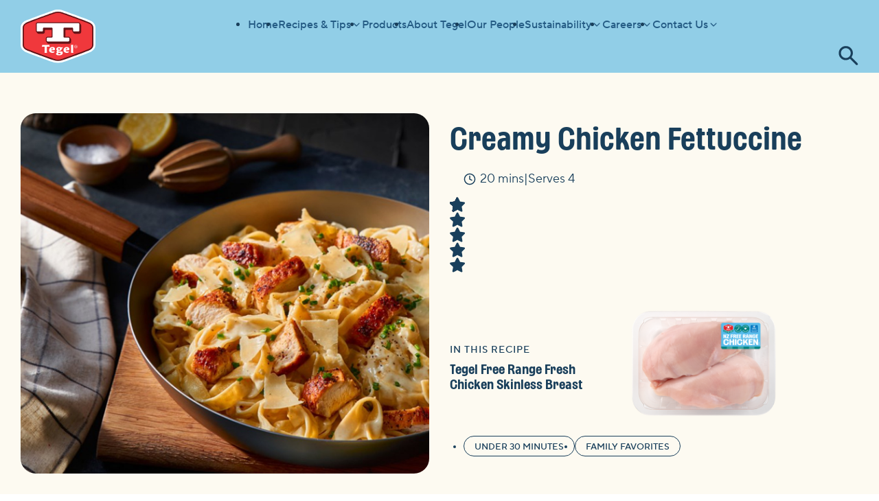

--- FILE ---
content_type: text/html; charset=utf-8
request_url: https://www.tegel.co.nz/recipes/creamy-chicken-fettuccine/
body_size: 9060
content:
<!doctype html>
<html class="no-js" lang="en-nz">
<head>
    <meta charset="utf-8">
    <meta name="viewport" content="width=device-width, initial-scale=1, minimal-ui" />
    
	<title>Creamy Chicken Fettuccine  - Tegel</title>
	<meta name="description" content="">
	<meta name="author" content="Tegel" />
	<link rel="canonical" href="https://www.tegel.co.nz/recipes/creamy-chicken-fettuccine/">
	<meta property="og:site_name" content="Tegel" />
	<meta property="og:url" content="https://www.tegel.co.nz/recipes/creamy-chicken-fettuccine/" />
	<meta property="og:title" content="Creamy Chicken Fettuccine " />
	<meta property="og:type" content="website" />
	<meta property="og:description" content="" />
	<meta property="og:image" content="https://www.tegel.co.nz/assets/images/social-image.jpg" />
	<meta property="og:image:width" content="1200">
	<meta property="og:image:height" content="630">
	<meta name="twitter:card" content="summary_large_image">
	<meta name="twitter:site" content="Creamy Chicken Fettuccine ">
	<meta name="twitter:url" content="https://www.tegel.co.nz/recipes/creamy-chicken-fettuccine/">
	<meta name="twitter:description" content="">
	<meta name="twitter:image" content="https://www.tegel.co.nz/assets/images/social-image.jpg">


    <link rel="apple-touch-icon" href="/assets/images/favicons/apple-icon-180x180.png" />
    <link rel="icon" type="image/png" href="/assets/images/favicons/apple-icon-180x180.png" sizes="180x180" />
    <link rel="icon" type="image/png" href="/assets/images/favicons/favicon-32x32.png" sizes="32x32" />
    <link rel="icon" type="image/png" href="/assets/images/favicons/favicon-16x16.png" sizes="16x16" />

    <link rel="stylesheet" href="/assets/stylesheets/css/styles.css?v=98rdrclMEfcc-OScfxliW0MyiV64i-zCXpn7vM38nTk" />
    <!-- Google Tag Manager -->
<script>(function(w,d,s,l,i){w[l]=w[l]||[];w[l].push({'gtm.start':
new Date().getTime(),event:'gtm.js'});var f=d.getElementsByTagName(s)[0],
j=d.createElement(s),dl=l!='dataLayer'?'&l='+l:'';j.async=true;j.src=
'https://www.googletagmanager.com/gtm.js?id='+i+dl;f.parentNode.insertBefore(j,f);
})(window,document,'script','dataLayer','GTM-NNXHVZ5L');</script>
<!-- End Google Tag Manager -->

</head>
<body class="page-recipePage">
    <!-- Google Tag Manager (noscript) -->
<noscript><iframe src="https://www.googletagmanager.com/ns.html?id=GTM-NNXHVZ5L"
height="0" width="0" style="display:none;visibility:hidden"></iframe></noscript>
<!-- End Google Tag Manager (noscript) -->

    <!-- Website by Born Digital www.borndigital.co.nz -->
    <svg xmlns="http://www.w3.org/2000/svg" aria-hidden="true" style="width: 0; height: 0; position: absolute;">
    <symbol id="icon-arrow-left" viewBox="0 0 16 16"><path d="M0 7.6c-.1.2-.1.5 0 .8 0 0 .1.2.2.3l7 7c.4.4 1 .4 1.4 0s.4-1 0-1.4L3.3 9h11.6c.6 0 1-.4 1-1s-.4-1-1-1H3.4l5.3-5.3c.4-.4.4-1 0-1.4S8.2 0 8 0s-.5 0-.7.3l-7 7s-.2.2-.2.3Z"></path></symbol>
    <symbol id="icon-arrow-right" viewBox="0 0 16 16"><path d="M15.9 8.4c.1-.2.1-.5 0-.8 0-.1-.1-.2-.2-.3l-7-7c-.4-.4-1-.4-1.4 0s-.4 1 0 1.4L12.6 7H1c-.6 0-1 .4-1 1s.4 1 1 1h11.6l-5.3 5.3c-.4.4-.4 1 0 1.4s.5.3.7.3.5 0 .7-.3l7-7s.2-.2.2-.3"></path></symbol>
    <symbol id="icon-chevron-down" viewBox="0 0 32 33"><path d="M16 21.8c-.3 0-.7-.1-.9-.4l-8-8c-.5-.5-.5-1.4 0-1.9s1.4-.5 1.9 0l7.1 7.1 7.1-7.1c.5-.5 1.4-.5 1.9 0s.5 1.4 0 1.9l-8 8c-.3.3-.6.4-.9.4Z"></path></symbol>
    <symbol id="icon-chevron-left" viewBox="0 0 32 33"><path d="M10.8 16.4c0-.3.1-.7.4-.9l8-8c.5-.5 1.4-.5 1.9 0s.5 1.4 0 1.9L14 16.5l7.1 7.1c.5.5.5 1.4 0 1.9s-1.4.5-1.9 0l-8-8c-.3-.3-.4-.6-.4-.9z"></path></symbol>
    <symbol id="icon-chevron-right" viewBox="0 0 32 33"><path d="M21.4 16.6c0 .3-.1.7-.4.9l-8 8c-.5.5-1.4.5-1.9 0s-.5-1.4 0-1.9l7.1-7.1-7.1-7.1c-.5-.5-.5-1.4 0-1.9s1.4-.5 1.9 0l8 8c.3.3.4.6.4.9z"></path></symbol>
    <symbol id="icon-chevron-up" viewBox="0 0 32 33"><path d="M16 11.2c.3 0 .7.1.9.4l8 8c.5.5.5 1.4 0 1.9s-1.4.5-1.9 0l-7.1-7.1-7.1 7.1c-.5.5-1.4.5-1.9 0s-.5-1.4 0-1.9l8-8c.3-.3.6-.4.9-.4Z"></path></symbol>
    <symbol id="icon-clock" viewBox="0 0 17 17"><path d="M8.5 16.3C4.2 16.3.7 12.8.7 8.5S4.2.7 8.5.7s7.8 3.5 7.8 7.8-3.5 7.8-7.8 7.8m0-14.2C5 2.1 2.1 5 2.1 8.5s2.9 6.4 6.4 6.4 6.4-2.9 6.4-6.4S12 2.1 8.5 2.1"></path><path d="M11.3 10.6H11L8.2 9.2c-.2-.1-.4-.4-.4-.6V4.4c0-.4.3-.7.7-.7s.7.3.7.7v3.8l2.4 1.2c.4.2.5.6.3 1-.1.2-.4.4-.6.4Z"></path></symbol>
    <symbol id="icon-home" viewBox="0 0 13 13"><path d="M0 13V4.3L6.5 0 13 4.3V13H8.1V7.9H4.9V13z"></path></symbol>
    <symbol id="icon-search" viewBox="0 0 18 19"><path d="M6.9 13.7c-1.8 0-3.4-.6-4.6-1.9C1 10.5.4 9 .4 7.2S1 3.8 2.3 2.6C3.6 1.3 5.1.7 6.9.7s3.4.6 4.6 1.9c1.3 1.3 1.9 2.8 1.9 4.6 0 .7-.1 1.4-.4 2.1-.2.6-.6 1.2-.9 1.7l5.6 5.6c.2.2.3.4.3.7s0 .5-.3.7c-.2.2-.4.3-.7.3s-.5 0-.7-.3l-5.6-5.6c-.5.4-1.1.7-1.7.9-.7.2-1.3.4-2.1.4m0-2c1.3 0 2.3-.4 3.2-1.3s1.3-1.9 1.3-3.2S11 4.9 10.1 4 8.2 2.7 6.9 2.7 4.6 3.1 3.7 4 2.4 5.9 2.4 7.2c0 1.2.4 2.3 1.3 3.2s1.9 1.3 3.2 1.3"></path></symbol>
    <symbol id="icon-social-facebook" viewBox="0 0 20 20"><path d="M20 10c0-5.5-4.5-10-10-10S0 4.5 0 10s3.4 8.9 8 9.8V13H6v-3h2V7.5C8 5.6 9.6 4 11.5 4H14v3h-2c-.6 0-1 .4-1 1v2h3v3h-3v7c5-.5 9-4.8 9-10"></path></symbol>
    <symbol id="icon-social-instagram" viewBox="0 0 20 20"><path d="M5.8 0h8.4C17.4 0 20 2.6 20 5.8v8.4c0 1.5-.6 3-1.7 4.1S15.7 20 14.2 20H5.8C2.6 20 0 17.4 0 14.2V5.8c0-1.5.6-3 1.7-4.1S4.3 0 5.8 0m-.2 2c-1 0-1.9.4-2.5 1.1C2.4 3.8 2 4.7 2 5.6v8.8c0 2 1.6 3.6 3.6 3.6h8.8c1 0 1.9-.4 2.5-1.1s1.1-1.6 1.1-2.5V5.6c0-2-1.6-3.6-3.6-3.6zm9.6 1.5c.3 0 .6.1.9.4.2.2.4.6.4.9s-.1.6-.4.9c-.2.2-.6.4-.9.4s-.6-.1-.9-.4c-.2-.2-.4-.6-.4-.9s.1-.6.4-.9c.2-.2.6-.4.9-.4M10 5c1.3 0 2.6.5 3.5 1.5.9.9 1.5 2.2 1.5 3.5s-.5 2.6-1.5 3.5c-.9.9-2.2 1.5-3.5 1.5s-2.6-.5-3.5-1.5C5.6 12.6 5 11.3 5 10s.5-2.6 1.5-3.5C7.4 5.6 8.7 5 10 5m0 2c-.8 0-1.6.3-2.1.9Q7 8.8 7 10c0 1.2.3 1.6.9 2.1q.9.9 2.1.9c1.2 0 1.6-.3 2.1-.9s.9-1.3.9-2.1-.3-1.6-.9-2.1Q11.2 7 10 7"></path></symbol>
    <symbol id="icon-social-linkedin" viewBox="0 0 20 20"><path d="M18.5 0h-17C1.1 0 .7.1.4.4c-.2.3-.4.7-.4 1v17.1c0 .4.2.8.4 1 .3.3.6.4 1 .4h17c.4 0 .8-.1 1-.4.3-.3.4-.6.4-1V1.4c0-.4-.2-.8-.4-1-.1-.3-.5-.4-.9-.4M5.9 17h-3V7.5h3v9.6ZM4.5 6.2c-.3 0-.7-.1-1-.3s-.5-.5-.6-.8-.2-.7 0-1c0-.3.2-.6.5-.9.2-.2.5-.4.9-.5h1c.3.1.6.4.8.6.2.3.3.6.3 1 0 .2 0 .5-.1.7 0 .2-.2.4-.4.6s-.4.3-.6.4c-.2 0-.4.1-.7.1ZM17 17h-3v-4.6c0-1.1 0-2.5-1.5-2.5s-1.8 1.2-1.8 2.5v4.7h-3V7.5h2.8v1.3c.4-.8 1.4-1.5 2.8-1.5 3 0 3.6 2 3.6 4.5V17Z"></path></symbol>
    <symbol id="icon-social-tiktok" viewBox="0 0 19.5 19.5"><path d="M13.8 19.5h-8c-1.6 0-3.1-.6-4.1-1.7-1-1-1.7-2.6-1.7-4v-8c0-1.6.7-3.1 1.8-4.1 1-1 2.6-1.7 4-1.7h8c1.6 0 3.1.6 4.1 1.7 1 1 1.7 2.6 1.7 4v8c0 1.6-.6 3.1-1.7 4.1-1 1-2.6 1.7-4 1.7Zm-8-18c-1.1 0-2.2.5-3 1.3-.8.7-1.3 1.8-1.3 3v8c0 1.1.5 2.2 1.3 3 .7.8 1.8 1.3 3 1.3h8c1.1 0 2.2-.5 3-1.3.8-.7 1.3-1.8 1.3-3v-8c0-1.1-.5-2.2-1.3-3-.7-.8-1.8-1.3-3-1.3z"></path><path d="M7.6 16.4H7c-.7-.1-1.4-.5-1.9-1-.6-.5-.9-1.2-1-1.9-.1-.6 0-1.4.2-2.1.3-.7.8-1.3 1.4-1.7q1.05-.6 2.1-.6c1.05 0 .8.3.8.8s-.3.8-.8.8-.9.1-1.3.4c-.3.2-.6.6-.8.9-.2.4-.2.9-.2 1.3s.3.8.6 1.1.7.5 1.1.6c.4 0 .9 0 1.3-.2s.7-.5.9-.8c.3-.4.4-.9.4-1.3V3.8c0-.4.3-.7.6-.7.4 0 .7.2.8.5.2.6 1.2 2.5 3.3 2.5s.8.3.8.8-.3.8-.8.8c-1.4 0-2.5-.5-3.2-1.3v6.3q0 1.05-.6 2.1c-.4.6-1 1.1-1.7 1.4-.4.1-.9.3-1.5.3Z"></path></symbol>
    <symbol id="icon-star-half" viewBox="0 0 23.2 22.2"><path d="M11.6 0c-.5 0-1.1.2-1.3.7L7.5 6.4l-6.3.9C.1 7.5-.4 8.9.4 9.7L5 14.2l-1.1 6.3c-.2 1.1 1 2 2 1.5l5.7-3z"></path></symbol>
    <symbol id="icon-star" viewBox="0 0 23.2 22.2"><path d="M10.4.8 7.6 6.5l-6.3.9C.2 7.6-.3 9 .5 9.8l4.6 4.5L4 20.6c-.2 1.1 1 2 2 1.5l5.7-3 5.7 3c1 .5 2.2-.3 2-1.5l-1.1-6.3 4.6-4.5c.8-.8.4-2.2-.8-2.4l-6.3-.9L12.9.8c-.5-1-2-1-2.5 0"></path></symbol>
	<symbol id="icon-play" viewBox="0 0 384 448.1"><path d="M73 7.1C58.2-2 39.6-2.3 24.5 6.2A48.09 48.09 0 0 0 0 48.1v352c0 17.4 9.4 33.4 24.5 41.9s33.7 8.1 48.5-.9l288-176c14.3-8.7 23-24.2 23-41s-8.7-32.2-23-41z"></path></symbol>
</svg>


    
<header class="header">
    <div class="column-wrapper">
        <div class="column-1of1 header__wrapper">
            <a href="/" class="header__logo">
                    <img src="/media/y1lpjcrx/tegel-logo.svg?width=109&amp;height=78&amp;v=1dbd563424490f0" alt="Tegel Logo" width="109" height="78">
            </a>

            <nav class="main-nav">
                <ul class="main-nav__list" role="list">
                        <li class="main-nav__list-item">
                            <div class="main-nav__list-item-wrapper">
                                <a href="/" class="main-nav__link ">
                                    Home
                                </a>
                            </div>
                        </li>
                        <li class="main-nav__list-item">
                            <div class="main-nav__list-item-wrapper">
                                <a href="/recipes/" class="main-nav__link ">
                                    Recipes &amp; Tips
                                        <svg class="icon" role="presentation">
                                            <use xlink:href="#icon-chevron-down"></use>
                                        </svg>
                                </a>
                                    <button class="main-nav__sub-nav-button js-trigger-subnav">
                                        <svg class="icon" role="presentation">
                                            <use xlink:href="#icon-chevron-right"></use>
                                        </svg>
                                        <span class="screen-reader-text">Toggle Sub Menu</span>
                                    </button>
                            </div>
                                <div class="sub-nav">
                                    <button class="sub-nav__back-button js-trigger-subnav">
                                        <svg class="icon" role="presentation">
                                            <use xlink:href="#icon-chevron-left"></use>
                                        </svg>
                                        Back to all
                                    </button>
                                    <ul class="sub-nav__list" role="list">
                                            <li class="sub-nav__list-item">
                                                <a href="/recipes/" class="sub-nav__link">Recipes</a>
                                            </li>
                                            <li class="sub-nav__list-item">
                                                <a href="/tips-tricks/" class="sub-nav__link">Tips &amp; tricks</a>
                                            </li>
                                    </ul>
                                </div>
                        </li>
                        <li class="main-nav__list-item">
                            <div class="main-nav__list-item-wrapper">
                                <a href="/products/" class="main-nav__link ">
                                    Products
                                </a>
                            </div>
                        </li>
                        <li class="main-nav__list-item">
                            <div class="main-nav__list-item-wrapper">
                                <a href="/about-tegel/" class="main-nav__link ">
                                    About Tegel
                                </a>
                            </div>
                        </li>
                        <li class="main-nav__list-item">
                            <div class="main-nav__list-item-wrapper">
                                <a href="/our-people/" class="main-nav__link ">
                                    Our People
                                </a>
                            </div>
                        </li>
                        <li class="main-nav__list-item">
                            <div class="main-nav__list-item-wrapper">
                                <a href="/sustainability/" class="main-nav__link ">
                                    Sustainability
                                        <svg class="icon" role="presentation">
                                            <use xlink:href="#icon-chevron-down"></use>
                                        </svg>
                                </a>
                                    <button class="main-nav__sub-nav-button js-trigger-subnav">
                                        <svg class="icon" role="presentation">
                                            <use xlink:href="#icon-chevron-right"></use>
                                        </svg>
                                        <span class="screen-reader-text">Toggle Sub Menu</span>
                                    </button>
                            </div>
                                <div class="sub-nav">
                                    <button class="sub-nav__back-button js-trigger-subnav">
                                        <svg class="icon" role="presentation">
                                            <use xlink:href="#icon-chevron-left"></use>
                                        </svg>
                                        Back to all
                                    </button>
                                    <ul class="sub-nav__list" role="list">
                                            <li class="sub-nav__list-item">
                                                <a href="/emissions-waste/" class="sub-nav__link">Emissions &amp; Waste</a>
                                            </li>
                                            <li class="sub-nav__list-item">
                                                <a href="/our-community/" class="sub-nav__link">Our Community</a>
                                            </li>
                                            <li class="sub-nav__list-item">
                                                <a href="/animal-welfare/" class="sub-nav__link">Animal Welfare</a>
                                            </li>
                                    </ul>
                                </div>
                        </li>
                        <li class="main-nav__list-item">
                            <div class="main-nav__list-item-wrapper">
                                <a href="/careers/" class="main-nav__link ">
                                    Careers
                                        <svg class="icon" role="presentation">
                                            <use xlink:href="#icon-chevron-down"></use>
                                        </svg>
                                </a>
                                    <button class="main-nav__sub-nav-button js-trigger-subnav">
                                        <svg class="icon" role="presentation">
                                            <use xlink:href="#icon-chevron-right"></use>
                                        </svg>
                                        <span class="screen-reader-text">Toggle Sub Menu</span>
                                    </button>
                            </div>
                                <div class="sub-nav">
                                    <button class="sub-nav__back-button js-trigger-subnav">
                                        <svg class="icon" role="presentation">
                                            <use xlink:href="#icon-chevron-left"></use>
                                        </svg>
                                        Back to all
                                    </button>
                                    <ul class="sub-nav__list" role="list">
                                            <li class="sub-nav__list-item">
                                                <a href="/career-pathways/" class="sub-nav__link">Career Pathways</a>
                                            </li>
                                            <li class="sub-nav__list-item">
                                                <a href="/our-teams/" class="sub-nav__link">Our Teams</a>
                                            </li>
                                            <li class="sub-nav__list-item">
                                                <a href="/graduate-program/" class="sub-nav__link">Graduate Program</a>
                                            </li>
                                            <li class="sub-nav__list-item">
                                                <a href="/the-recruitment-process/" class="sub-nav__link">The recruitment process</a>
                                            </li>
                                    </ul>
                                </div>
                        </li>
                        <li class="main-nav__list-item">
                            <div class="main-nav__list-item-wrapper">
                                <a href="/contact-us/" class="main-nav__link ">
                                    Contact Us
                                        <svg class="icon" role="presentation">
                                            <use xlink:href="#icon-chevron-down"></use>
                                        </svg>
                                </a>
                                    <button class="main-nav__sub-nav-button js-trigger-subnav">
                                        <svg class="icon" role="presentation">
                                            <use xlink:href="#icon-chevron-right"></use>
                                        </svg>
                                        <span class="screen-reader-text">Toggle Sub Menu</span>
                                    </button>
                            </div>
                                <div class="sub-nav">
                                    <button class="sub-nav__back-button js-trigger-subnav">
                                        <svg class="icon" role="presentation">
                                            <use xlink:href="#icon-chevron-left"></use>
                                        </svg>
                                        Back to all
                                    </button>
                                    <ul class="sub-nav__list" role="list">
                                            <li class="sub-nav__list-item">
                                                <a href="/faqs/" class="sub-nav__link">FAQs</a>
                                            </li>
                                    </ul>
                                </div>
                        </li>
                </ul>

                    <div class="main-nav__widgets">
                        <div class="header-search-widget">
                            <button type="button" class="header-search-widget__toggle-button js-toggle-search">
                                <svg class="icon" role="presentation">
                                    <use xlink:href="#icon-search"></use>
                                </svg>
                                <span class="screen-reader-text">Toggle search</span>
                            </button>
                            <form class="header-search-widget__form" action="/search/">
                                <div class="header-search-widget__input-wrapper">
                                    <input type="text" name="search" class="header-search-widget__input" aria-label="Search" placeholder="Search">
                                    <button type="submit" class="header-search-widget__submit-button">
                                        <svg class="icon laptop-hide" role="presentation">
                                            <use xlink:href="#icon-arrow-right"></use>
                                        </svg>
                                        <svg class="icon laptop-show" role="presentation">
                                            <use xlink:href="#icon-search"></use>
                                        </svg>
                                        <span class="screen-reader-text">Submit search</span>
                                    </button>
                                </div>
                            </form>
                        </div>
                    </div>
            </nav>

            <button class="menu-button js-trigger-mobile-nav">
                <div class="menu-button__icon">
                    <span></span>
                    <span></span>
                    <span></span>
                </div>
                <span class="screen-reader-text">Menu</span>
            </button>
        </div>
    </div>
</header>


    <main>
        
<section class="block block--background-white block-recipe-detail">
    <div class="column-wrapper">
        <div class="column-1of1">
            
<ul class="breadcrumbs" role="list">
    <li class="breadcrumbs__item">
        <a href="/" class="breadcrumbs__link">
            <svg class="icon" role="presentation">
                <use xlink:href="#icon-home"></use>
            </svg>
            <span class="screen-reader-text">Home</span>
        </a>
    </li>
        <li class="breadcrumbs__item">
            <a href="/" class="breadcrumbs__link">Home</a>
        </li>
        <li class="breadcrumbs__item">
            <a href="/recipes/" class="breadcrumbs__link">Recipes</a>
        </li>
        <li class="breadcrumbs__item">
            <a href="/recipes/creamy-chicken-fettuccine/" class="breadcrumbs__link">Creamy Chicken Fettuccine </a>
        </li>
</ul>

        </div>
        <div class="column-wrapper">
            <div class="column-1of2">
                    <div class="block-hero-recipe__image">
                        <div class="recipe-image">
                            <img src="/media/fugmsu20/creamy-chicken-fettuccine.jpg?width=1248&amp;height=1100&amp;v=1dbe03f5aabc690" alt="Creamy Chicken Fettuccine " loading="lazy" width="624" height="550">
                        </div>
                    </div>
            </div>
            <div class="column-1of2">
                <div class="block-hero-recipe__content">

                    <div class="recipe-header">
                        <h2 class="h3">Creamy Chicken Fettuccine </h2>

                        <ul class="recipe-meta" role="list">
                                <li class="recipe-meta__item">
                                    <svg class="icon" role="presentation">
                                        <use xlink:href="#icon-clock"></use>
                                    </svg>
                                    <span class="screen-reader-text">Time</span>
                                    20 mins
                                </li>
                                <li class="recipe-meta__item">
                                    Serves 4
                                </li>
                        </ul>
                    </div>

                    

                    <fieldset class="star-rating js-star-rating" data-content-id="1559">
                        <div class="rating-message js-rating-message" style="display:none; background-color: transparent;"></div>
                        <div class="star-rating__item">
                            <input type="radio" id="star5" name="rating" value="5"  />
                            <label class="full" for="star5" title="5 stars">
                                <svg class="icon" role="presentation"><use xlink:href="#icon-star"></use></svg>
                            </label>

                            <input type="radio" id="star4half" name="rating" value="4.5"  />
                            <label class="half" for="star4half" title="4.5 stars">
                                <svg class="icon" role="presentation"><use xlink:href="#icon-star-half"></use></svg>
                            </label>
                        </div>

                        <div class="star-rating__item">
                            <input type="radio" id="star4" name="rating" value="4"  />
                            <label class="full" for="star4" title="4 stars">
                                <svg class="icon" role="presentation"><use xlink:href="#icon-star"></use></svg>
                            </label>

                            <input type="radio" id="star3half" name="rating" value="3.5" checked=&quot;true&quot; />
                            <label class="half" for="star3half" title="3.5 stars">
                                <svg class="icon" role="presentation"><use xlink:href="#icon-star-half"></use></svg>
                            </label>
                        </div>

                        <div class="star-rating__item">
                            <input type="radio" id="star3" name="rating" value="3"  />
                            <label class="full" for="star3" title="3 stars">
                                <svg class="icon" role="presentation"><use xlink:href="#icon-star"></use></svg>
                            </label>

                            <input type="radio" id="star2half" name="rating" value="2.5"  />
                            <label class="half" for="star2half" title="2.5 stars">
                                <svg class="icon" role="presentation"><use xlink:href="#icon-star-half"></use></svg>
                            </label>
                        </div>

                        <div class="star-rating__item">
                            <input type="radio" id="star2" name="rating" value="2"  />
                            <label class="full" for="star2" title="2 stars">
                                <svg class="icon" role="presentation"><use xlink:href="#icon-star"></use></svg>
                            </label>

                            <input type="radio" id="star1half" name="rating" value="1.5"  />
                            <label class="half" for="star1half" title="1.5 stars">
                                <svg class="icon" role="presentation"><use xlink:href="#icon-star-half"></use></svg>
                            </label>
                        </div>

                        <div class="star-rating__item">
                            <input type="radio" id="star1" name="rating" value="1"  />
                            <label class="full" for="star1" title="1 star">
                                <svg class="icon" role="presentation"><use xlink:href="#icon-star"></use></svg>
                            </label>

                            <input type="radio" id="starhalf" name="rating" value="0.5"  />
                            <label class="half" for="starhalf" title="0.5 stars">
                                <svg class="icon" role="presentation"><use xlink:href="#icon-star-half"></use></svg>
                            </label>
                        </div>

                    </fieldset>

                        <div class="recipe-product">
                                <div class="recipe-product__image">
                                    <img src="/media/govoe4ww/fresh-breasts.png?width=480&amp;height=420&amp;v=1dbe5150ee82390" alt="Fresh Breasts" width="240" height="210">
                                </div>
                            <div class="recipe-product__details">
                                <p class="overline-small">In this recipe</p>
                                <h3 class="h6">
                                    <a href="/products/tegel-free-range-fresh-chicken-skinless-breast/" class="recipe-product__link">Tegel Free Range Fresh Chicken Skinless Breast</a>
                                </h3>
                            </div>
                        </div>

                        <ul class="recipe-tags" role="list">
                                <li class="recipe-tags__item">
                                    <a href="/recipes/?category=under-30-minutes" class="recipe-tags__link">Under 30 Minutes</a>
                                </li>
                                <li class="recipe-tags__item">
                                    <a href="/recipes/?category=family-favorites" class="recipe-tags__link">Family Favorites</a>
                                </li>
                        </ul>
                </div>
            </div>
        </div>
    </div>
    <div class="column-wrapper">
        <div class="column-1of2">
            <div class="recipe-ingredients">
                <h3 class="h4">Ingredients</h3>
<ul>
<li><strong>2 Tegel Free Range Skinless Chicken Breasts</strong></li>
<li>400g pack fresh fettuccine</li>
<li>1 onion</li>
<li>1 clove garlic</li>
<li>1 cup cream</li>
<li>½ cup grated parmesan, plus extra to serve</li>
<li>½ cup pasta cooking water</li>
<li>1 lemon zest &amp; juice</li>
<li>1-2 tablespoons finely chopped chives</li>
<li>Salt &amp; pepper</li>
</ul>            </div>
        </div>
        <div class="column-1of2">
            <div class="recipe-method">
                <h3 class="h4">Method</h3>
                <ol>
<li><span>Generously season the chicken breasts with salt &amp; pepper. Add a splash of oil to a large frypan and cook over a medium heat for 7 minutes each side, or until cooked through. Remove from pan and leave to rest for a few minutes before slicing into thin pieces against the grain. </span></li>
<li><span>Cook pasta as per packet instructions and reserve ½ cup water when straining. </span></li>
<li><span>Add the onion, garlic &amp; half the lemon zest to the pan and gently fry over a low heat until very soft and translucent. </span></li>
<li><span>Add the cream, parmesan &amp; pasta water and bring to a simmer for 2 minutes, stirring constantly until smooth and thickened. Stir through the lemon juice, taste and season with salt &amp; pepper. </span></li>
<li><span>Add the fettuccine and chicken to the pan with the cream sauce and toss until coated. </span></li>
<li><span>Before serving, sprinkle over extra parmesan, remaining lemon zest, chives and lots of cracked black pepper. Serve immediately. </span></li>
</ol>
            </div>
        </div>
    </div>
</section>

    <section class="block block--background-white block-related-recipes">
        <div class="column-wrapper block-related-recipes__grid">
            <div class="column-1of1">
                <h3 class="h4">You may also like</h3>

                <div class="splide js-splide-related-recipes">
                    <div class="splide__track">
                        <div class="splide__list">
                                <div class="splide__slide">
                                    
<div class="recipe-tile">
    <div class="recipe-tile__image">
            <img src="/media/ifqf1ltd/creamy-chicken-mushroom-pasta.jpg?width=400&amp;height=360&amp;v=1dbe03f3ad83150" alt="Creamy Chicken &amp; Mushroom Pasta" loading="lazy" width="400" height="360">
            <ul class="recipe-tile__tags" role="list">
                    <li class="recipe-tile__tags__item">Family Favorites</li>
                    <li class="recipe-tile__tags__item">Winter Warmers</li>
                    <li class="recipe-tile__tags__item">Under 30 Minutes</li>
                    <li class="recipe-tile__tags__item">Quick &amp; Easy</li>
            </ul>
    </div>
    <div class="recipe-tile__content">
        <h3>
            <a href="/recipes/creamy-chicken-mushroom-pasta/" class="recipe-tile__link">Creamy Chicken &amp; Mushroom Pasta</a>
        </h3>
        <ul class="recipe-meta" role="list">
                <li class="recipe-meta__item">
                    <svg class="icon" role="presentation">
                        <use xlink:href="#icon-clock"></use>
                    </svg>
                    <span class="screen-reader-text">Time</span>
                    25 mins
                </li>
                <li class="recipe-meta__item">
                    Serves 4
                </li>
        </ul>
    </div>
</div>

                                </div>
                                <div class="splide__slide">
                                    
<div class="recipe-tile">
    <div class="recipe-tile__image">
            <img src="/media/dagdc5mg/courgette-lemon-pasta.jpg?width=400&amp;height=360&amp;v=1dbe03f3bcc5550" alt="Courgette Lemon Pasta" loading="lazy" width="400" height="360">
            <ul class="recipe-tile__tags" role="list">
                    <li class="recipe-tile__tags__item">Under 30 Minutes</li>
                    <li class="recipe-tile__tags__item">Quick &amp; Easy</li>
                    <li class="recipe-tile__tags__item">Family Favorites</li>
            </ul>
    </div>
    <div class="recipe-tile__content">
        <h3>
            <a href="/recipes/courgette-lemon-pasta/" class="recipe-tile__link">Courgette Lemon Pasta</a>
        </h3>
        <ul class="recipe-meta" role="list">
                <li class="recipe-meta__item">
                    <svg class="icon" role="presentation">
                        <use xlink:href="#icon-clock"></use>
                    </svg>
                    <span class="screen-reader-text">Time</span>
                    20 mins
                </li>
                <li class="recipe-meta__item">
                    Serves 4
                </li>
        </ul>
    </div>
</div>

                                </div>
                                <div class="splide__slide">
                                    
<div class="recipe-tile">
    <div class="recipe-tile__image">
            <img src="/media/0e4loq0e/chicken-tomato-pasta-bake.jpg?width=400&amp;height=360&amp;v=1dbe03f7ff29f50" alt="Chicken &amp; Tomato Pasta Bake" loading="lazy" width="400" height="360">
            <ul class="recipe-tile__tags" role="list">
                    <li class="recipe-tile__tags__item">Family Favorites</li>
                    <li class="recipe-tile__tags__item">Winter Warmers</li>
            </ul>
    </div>
    <div class="recipe-tile__content">
        <h3>
            <a href="/recipes/chicken-tomato-pasta-bake/" class="recipe-tile__link">Chicken &amp; Tomato Pasta Bake</a>
        </h3>
        <ul class="recipe-meta" role="list">
                <li class="recipe-meta__item">
                    <svg class="icon" role="presentation">
                        <use xlink:href="#icon-clock"></use>
                    </svg>
                    <span class="screen-reader-text">Time</span>
                    45 mins
                </li>
                <li class="recipe-meta__item">
                    Serves 4
                </li>
        </ul>
    </div>
</div>

                                </div>
                        </div>
                    </div>
                </div>
            </div>
        </div>
        <div class="column-wrapper block-related-recipes__pagination">
            <div class="column-1of1">
                <a href="/recipes/" class="button">Discover more recipes</a>
            </div>
        </div>
    </section>

    </main>

    
<footer class="footer">
    <div class="column-wrapper">
        <div class="column-4of12 footer__logo-wrapper">
            <a href="/" class="footer__logo">
                    <img src="/media/y1lpjcrx/tegel-logo.svg?width=150&amp;height=108&amp;v=1dbd563424490f0" alt="Tegel Logo" width="150" height="108">
            </a>
        </div>
        <div class="column-6of12 footer__navigation-group">
                <div class="footer-nav">
                        <p class="footer-nav__header">Popular Pages</p>
                                    <ul class="footer-nav__list" role="list">
                                            <li class="footer-nav__item">
                                                <a href="/recipes/" class="footer-nav__link">Find a recipe</a>
                                            </li>
                                            <li class="footer-nav__item">
                                                <a href="/tips-tricks/" class="footer-nav__link">Tips &amp; tricks</a>
                                            </li>
                                            <li class="footer-nav__item">
                                                <a href="/products/" class="footer-nav__link">Products</a>
                                            </li>
                                    </ul>
                </div>
                <div class="footer-nav">
                        <p class="footer-nav__header">Tegel Story</p>
                                    <ul class="footer-nav__list" role="list">
                                            <li class="footer-nav__item">
                                                <a href="/about-tegel/" class="footer-nav__link">About Tegel</a>
                                            </li>
                                    </ul>
                </div>
                <div class="footer-nav">
                        <p class="footer-nav__header">Contact Us</p>
                                    <ul class="footer-nav__list" role="list">
                                            <li class="footer-nav__item">
                                                <a href="/contact-us/" class="footer-nav__link">Contact Us</a>
                                            </li>
                                    </ul>
                </div>
                <div class="footer-nav">
                        <p class="footer-nav__header">Quick Contact</p>
                                    <p>NZ: 0800 4 83435<br />Overseas: +64 9 9779002</p>
                                    <p>Tegel Foods Ltd<br />Level 1, 33 Broadway,<br />Newmarket, Auckland</p>
                                    <ul class="footer-nav__list" role="list">
                                            <li class="footer-nav__item">
                                                <a href="http://www.pianz.org.nz" class="footer-nav__link">www.pianz.org.nz</a>
                                            </li>
                                            <li class="footer-nav__item">
                                                <a href="http://www.spca.nz" class="footer-nav__link">www.spca.nz</a>
                                            </li>
                                    </ul>
                </div>
                <div class="footer-nav">
                        <p class="footer-nav__header">Tegel Foods Ltd Terms of Sale</p>
                                    <ul class="footer-nav__list" role="list">
                                            <li class="footer-nav__item">
                                                <a href="/terms-of-sale/" class="footer-nav__link">Terms of Sale</a>
                                            </li>
                                    </ul>
                </div>
                <div class="footer-nav">
                        <p class="footer-nav__header">Competition Terms</p>
                                    <ul class="footer-nav__list" role="list">
                                            <li class="footer-nav__item">
                                                <a href="/tegel-competition-terms/" class="footer-nav__link">Tegel Competition Terms</a>
                                            </li>
                                    </ul>
                </div>
                <ul class="footer-social" role="list">
                        <li class="footer-social__item">
                            <a href="https://www.tiktok.com/@tegeltakeouts" class="footer-social__link">
                                <svg class="icon" role="presentation">
                                    <use xlink:href="#icon-social-tiktok"></use>
                                </svg>
                                <span class="screen-reader-text">TikTok</span>
                            </a>
                        </li>
                        <li class="footer-social__item">
                            <a href="https://www.instagram.com/tegel_nz/?hl=en" class="footer-social__link">
                                <svg class="icon" role="presentation">
                                    <use xlink:href="#icon-social-instagram"></use>
                                </svg>
                                <span class="screen-reader-text">Instagram</span>
                            </a>
                        </li>
                        <li class="footer-social__item">
                            <a href="https://www.facebook.com/TegelNewZealand/" class="footer-social__link">
                                <svg class="icon" role="presentation">
                                    <use xlink:href="#icon-social-facebook"></use>
                                </svg>
                                <span class="screen-reader-text">Facebook</span>
                            </a>
                        </li>
                        <li class="footer-social__item">
                            <a href="https://nz.linkedin.com/company/tegel-foods-ltd" class="footer-social__link">
                                <svg class="icon" role="presentation">
                                    <use xlink:href="#icon-social-linkedin"></use>
                                </svg>
                                <span class="screen-reader-text">LinkedIn</span>
                            </a>
                        </li>
                </ul>
        </div>
    </div>
        <div class="column-wrapper footer__copyright">
            <div class="column-1of1">
                <p>&#169; 2026 Tegel Chicken</p>
            </div>
        </div>
</footer>

    <script src="/dist/js/site.js?v=y33NA_GNBFIkfZpG8trK2Z1CWxcbU2-E2i65I1lEEng" defer></script>
    


    
    <!-- Website by Born Digital www.borndigital.co.nz -->
</body>
</html>


--- FILE ---
content_type: text/css
request_url: https://www.tegel.co.nz/assets/stylesheets/css/styles.css?v=98rdrclMEfcc-OScfxliW0MyiV64i-zCXpn7vM38nTk
body_size: 25594
content:
@charset "UTF-8";:root{--f-spinner-width:36px;--f-spinner-height:36px;--f-spinner-color-1:rgba(0,0,0,.1);--f-spinner-color-2:rgba(17,24,28,.8);--f-spinner-stroke:2.75}.f-spinner{height:var(--f-spinner-height);margin:auto;padding:0;width:var(--f-spinner-width)}.f-spinner svg{animation:f-spinner-rotate 2s linear infinite;height:100%;vertical-align:top;width:100%}.f-spinner svg *{fill:none;stroke-width:var(--f-spinner-stroke)}.f-spinner svg :first-child{stroke:var(--f-spinner-color-1)}.f-spinner svg :last-child{animation:f-spinner-dash 2s ease-in-out infinite;stroke:var(--f-spinner-color-2)}@keyframes f-spinner-rotate{to{transform:rotate(1turn)}}@keyframes f-spinner-dash{0%{stroke-dasharray:1,150;stroke-dashoffset:0}50%{stroke-dasharray:90,150;stroke-dashoffset:-35}to{stroke-dasharray:90,150;stroke-dashoffset:-124}}.f-throwOutUp{animation:var(--f-throw-out-duration,.175s) ease-out both f-throwOutUp}.f-throwOutDown{animation:var(--f-throw-out-duration,.175s) ease-out both f-throwOutDown}@keyframes f-throwOutUp{to{opacity:0;transform:translate3d(0,calc(var(--f-throw-out-distance, 150px)*-1),0)}}@keyframes f-throwOutDown{to{opacity:0;transform:translate3d(0,var(--f-throw-out-distance,150px),0)}}.f-zoomInUp{animation:var(--f-transition-duration,.2s) ease .1s both f-zoomInUp}.f-zoomOutDown{animation:var(--f-transition-duration,.2s) ease both f-zoomOutDown}@keyframes f-zoomInUp{0%{opacity:0;transform:scale(.975) translate3d(0,16px,0)}to{opacity:1;transform:scale(1) translateZ(0)}}@keyframes f-zoomOutDown{to{opacity:0;transform:scale(.975) translate3d(0,16px,0)}}.f-fadeIn{animation:var(--f-transition-duration,.2s) var(--f-transition-easing,ease) var(--f-transition-delay,0s) both f-fadeIn;z-index:2}.f-fadeOut{animation:var(--f-transition-duration,.2s) var(--f-transition-easing,ease) var(--f-transition-delay,0s) both f-fadeOut;z-index:1}@keyframes f-fadeIn{0%{opacity:0}to{opacity:1}}@keyframes f-fadeOut{to{opacity:0}}.f-fadeFastIn{animation:var(--f-transition-duration,.2s) ease-out both f-fadeFastIn;z-index:2}.f-fadeFastOut{animation:var(--f-transition-duration,.1s) ease-out both f-fadeFastOut;z-index:2}@keyframes f-fadeFastIn{0%{opacity:.75}to{opacity:1}}@keyframes f-fadeFastOut{to{opacity:0}}.f-fadeSlowIn{animation:var(--f-transition-duration,.5s) ease both f-fadeSlowIn;z-index:2}.f-fadeSlowOut{animation:var(--f-transition-duration,.5s) ease both f-fadeSlowOut;z-index:1}@keyframes f-fadeSlowIn{0%{opacity:0}to{opacity:1}}@keyframes f-fadeSlowOut{to{opacity:0}}.f-crossfadeIn{animation:var(--f-transition-duration,.2s) ease-out both f-crossfadeIn;z-index:2}.f-crossfadeOut{animation:calc(var(--f-transition-duration, .2s)*.5) linear .1s both f-crossfadeOut;z-index:1}@keyframes f-crossfadeIn{0%{opacity:0}to{opacity:1}}@keyframes f-crossfadeOut{to{opacity:0}}.f-slideIn.from-next{animation:var(--f-transition-duration,.85s) cubic-bezier(.16,1,.3,1) f-slideInNext}.f-slideIn.from-prev{animation:var(--f-transition-duration,.85s) cubic-bezier(.16,1,.3,1) f-slideInPrev}.f-slideOut.to-next{animation:var(--f-transition-duration,.85s) cubic-bezier(.16,1,.3,1) f-slideOutNext}.f-slideOut.to-prev{animation:var(--f-transition-duration,.85s) cubic-bezier(.16,1,.3,1) f-slideOutPrev}@keyframes f-slideInPrev{0%{transform:translateX(100%)}to{transform:translateZ(0)}}@keyframes f-slideInNext{0%{transform:translateX(-100%)}to{transform:translateZ(0)}}@keyframes f-slideOutNext{to{transform:translateX(-100%)}}@keyframes f-slideOutPrev{to{transform:translateX(100%)}}.f-classicIn.from-next{animation:var(--f-transition-duration,.85s) cubic-bezier(.16,1,.3,1) f-classicInNext;z-index:2}.f-classicIn.from-prev{animation:var(--f-transition-duration,.85s) cubic-bezier(.16,1,.3,1) f-classicInPrev;z-index:2}.f-classicOut.to-next{animation:var(--f-transition-duration,.85s) cubic-bezier(.16,1,.3,1) f-classicOutNext;z-index:1}.f-classicOut.to-prev{animation:var(--f-transition-duration,.85s) cubic-bezier(.16,1,.3,1) f-classicOutPrev;z-index:1}@keyframes f-classicInNext{0%{opacity:0;transform:translateX(-75px)}to{opacity:1;transform:translateZ(0)}}@keyframes f-classicInPrev{0%{opacity:0;transform:translateX(75px)}to{opacity:1;transform:translateZ(0)}}@keyframes f-classicOutNext{to{opacity:0;transform:translateX(-75px)}}@keyframes f-classicOutPrev{to{opacity:0;transform:translateX(75px)}}:root{--f-button-width:40px;--f-button-height:40px;--f-button-border:0;--f-button-border-radius:0;--f-button-color:#374151;--f-button-bg:#f8f8f8;--f-button-hover-bg:#e0e0e0;--f-button-active-bg:#d0d0d0;--f-button-shadow:none;--f-button-transition:all 0.15s ease;--f-button-transform:none;--f-button-svg-width:20px;--f-button-svg-height:20px;--f-button-svg-stroke-width:1.5;--f-button-svg-fill:none;--f-button-svg-filter:none;--f-button-svg-disabled-opacity:0.65}.f-button{align-items:center;background:var(--f-button-bg);border:var(--f-button-border);border-radius:var(--f-button-border-radius);box-shadow:var(--f-button-shadow);box-sizing:content-box;color:var(--f-button-color);cursor:pointer;display:flex;height:var(--f-button-height);justify-content:center;margin:0;padding:0;pointer-events:all;position:relative;transition:var(--f-button-transition);width:var(--f-button-width)}@media(hover:hover){.f-button:hover:not([disabled]){background-color:var(--f-button-hover-bg);color:var(--f-button-hover-color)}}.f-button:active:not([disabled]){background-color:var(--f-button-active-bg)}.f-button:focus:not(:focus-visible){outline:none}.f-button:focus-visible{box-shadow:inset 0 0 0 var(--f-button-outline,2px) var(--f-button-outline-color,var(--f-button-color));outline:none}.f-button svg{fill:var(--f-button-svg-fill);filter:var(--f-button-svg-filter);height:var(--f-button-svg-height);pointer-events:none;stroke:currentColor;stroke-linecap:round;stroke-linejoin:round;stroke-width:var(--f-button-svg-stroke-width);transform:var(--f-button-transform);transition:opacity .15s ease;width:var(--f-button-svg-width)}.f-button[disabled]{cursor:default}.f-button[disabled] svg{opacity:var(--f-button-svg-disabled-opacity)}.f-carousel__nav .f-button.is-next,.f-carousel__nav .f-button.is-prev,.fancybox__nav .f-button.is-next,.fancybox__nav .f-button.is-prev{position:absolute;z-index:1}.is-horizontal .f-carousel__nav .f-button.is-next,.is-horizontal .f-carousel__nav .f-button.is-prev,.is-horizontal .fancybox__nav .f-button.is-next,.is-horizontal .fancybox__nav .f-button.is-prev{top:50%;transform:translateY(-50%)}.is-horizontal .f-carousel__nav .f-button.is-prev,.is-horizontal .fancybox__nav .f-button.is-prev{left:var(--f-button-prev-pos)}.is-horizontal .f-carousel__nav .f-button.is-next,.is-horizontal .fancybox__nav .f-button.is-next{right:var(--f-button-next-pos)}.is-horizontal.is-rtl .f-carousel__nav .f-button.is-prev,.is-horizontal.is-rtl .fancybox__nav .f-button.is-prev{left:auto;right:var(--f-button-next-pos)}.is-horizontal.is-rtl .f-carousel__nav .f-button.is-next,.is-horizontal.is-rtl .fancybox__nav .f-button.is-next{left:var(--f-button-prev-pos);right:auto}.is-vertical .f-carousel__nav .f-button.is-next,.is-vertical .f-carousel__nav .f-button.is-prev,.is-vertical .fancybox__nav .f-button.is-next,.is-vertical .fancybox__nav .f-button.is-prev{left:50%;top:auto;transform:translateX(-50%)}.is-vertical .f-carousel__nav .f-button.is-prev,.is-vertical .fancybox__nav .f-button.is-prev{top:var(--f-button-next-pos)}.is-vertical .f-carousel__nav .f-button.is-next,.is-vertical .fancybox__nav .f-button.is-next{bottom:var(--f-button-next-pos)}.is-vertical .f-carousel__nav .f-button.is-next svg,.is-vertical .f-carousel__nav .f-button.is-prev svg,.is-vertical .fancybox__nav .f-button.is-next svg,.is-vertical .fancybox__nav .f-button.is-prev svg{transform:rotate(90deg)}.f-carousel__nav .f-button:disabled,.fancybox__nav .f-button:disabled{pointer-events:none}html.with-fancybox{overflow:visible;scroll-behavior:auto;width:auto}html.with-fancybox body{touch-action:none}html.with-fancybox body.hide-scrollbar{margin-right:calc(var(--fancybox-body-margin, 0px) + var(--fancybox-scrollbar-compensate, 0px));overflow:hidden!important;overscroll-behavior-y:none;width:auto}.fancybox__container{--fancybox-color:#dbdbdb;--fancybox-hover-color:#fff;--fancybox-bg:rgba(24,24,27,.98);--fancybox-slide-gap:10px;--f-spinner-width:50px;--f-spinner-height:50px;--f-spinner-color-1:hsla(0,0%,100%,.1);--f-spinner-color-2:#bbb;--f-spinner-stroke:3.65;bottom:0;box-sizing:border-box;color:#f8f8f8;direction:ltr;display:flex;flex-direction:column;left:0;margin:0;padding:0;position:fixed;right:0;top:0;-webkit-tap-highlight-color:rgba(0,0,0,0);outline:none;overflow:visible;transform-origin:top left;z-index:var(--fancybox-zIndex,1050);-webkit-text-size-adjust:100%;-moz-text-size-adjust:none;-ms-text-size-adjust:100%;text-size-adjust:100%;overscroll-behavior-y:contain}.fancybox__container *,.fancybox__container :after,.fancybox__container :before{box-sizing:inherit}.fancybox__container::backdrop{background-color:transparent}.fancybox__backdrop{background:var(--fancybox-bg);bottom:0;left:0;opacity:var(--fancybox-opacity,1);position:fixed;right:0;top:0;will-change:opacity;z-index:-1}.fancybox__carousel{box-sizing:border-box;flex:1;min-height:0;overflow-x:clip;overflow-y:visible;position:relative;z-index:10}.fancybox__viewport{height:100%;width:100%}.fancybox__viewport.is-draggable{cursor:move;cursor:grab}.fancybox__viewport.is-dragging{cursor:move;cursor:grabbing}.fancybox__track{display:flex;height:100%;margin:0 auto}.fancybox__slide{align-items:center;backface-visibility:hidden;display:flex;flex:0 0 auto;flex-direction:column;height:100%;margin:0 var(--fancybox-slide-gap) 0 0;overflow:auto;overscroll-behavior:contain;padding:4px;position:relative;transform:translateZ(0);width:100%}.fancybox__container:not(.is-compact) .fancybox__slide.has-close-btn{padding-top:40px}.fancybox__slide.has-html5video,.fancybox__slide.has-iframe,.fancybox__slide.has-image,.fancybox__slide.has-video{overflow:hidden}.fancybox__slide.has-image.is-animating,.fancybox__slide.has-image.is-selected{overflow:visible}.fancybox__slide:after,.fancybox__slide:before{content:"";flex:0 0 0;margin:auto}.fancybox__backdrop:empty,.fancybox__slide:empty,.fancybox__track:empty,.fancybox__viewport:empty{display:block}.fancybox__content{align-self:center;background:var(--fancybox-content-bg,#fff);border-radius:0;color:var(--fancybox-content-color,#374151);cursor:default;display:flex;flex-direction:column;margin:0;max-width:100%;padding:2rem;position:relative;z-index:20}.is-loading .fancybox__content{opacity:0}.is-draggable .fancybox__content{cursor:move;cursor:grab}.can-zoom_in .fancybox__content{cursor:zoom-in}.can-zoom_out .fancybox__content{cursor:zoom-out}.is-dragging .fancybox__content{cursor:move;cursor:grabbing}.fancybox__content [contenteditable],.fancybox__content [data-selectable]{cursor:auto}.fancybox__slide.has-image>.fancybox__content{backface-visibility:hidden;background:transparent;background-position:50%;background-repeat:no-repeat;background-size:contain;min-height:1px;padding:0;transform:translateZ(0);transition:none}.fancybox__slide.has-image>.fancybox__content>picture>img{height:auto;max-height:100%;width:100%}.is-animating .fancybox__content,.is-dragging .fancybox__content{will-change:transform,width,height}.fancybox-image{display:block;filter:blur(0);height:100%;margin:auto;min-height:0;object-fit:contain;user-select:none;width:100%}.fancybox__caption{align-self:center;color:var(--fancybox-color,currentColor);cursor:auto;flex-shrink:0;line-height:1.375;margin:0;max-width:100%;opacity:var(--fancybox-opacity,1);overflow-wrap:anywhere;padding:14px 0 4px;visibility:visible}.is-closing .fancybox__caption,.is-loading .fancybox__caption{opacity:0;visibility:hidden}.is-compact .fancybox__caption{padding-bottom:0}.f-button.is-close-btn{--f-button-svg-stroke-width:2;position:absolute;right:8px;top:0;z-index:40}.fancybox__content>.f-button.is-close-btn{--f-button-width:34px;--f-button-height:34px;--f-button-border-radius:4px;--f-button-color:var(--fancybox-color,#fff);--f-button-hover-color:var(--fancybox-color,#fff);--f-button-bg:transparent;--f-button-hover-bg:transparent;--f-button-active-bg:transparent;--f-button-svg-width:22px;--f-button-svg-height:22px;opacity:.75;position:absolute;right:0;top:-38px}.is-loading .fancybox__content>.f-button.is-close-btn,.is-zooming-out .fancybox__content>.f-button.is-close-btn{visibility:hidden}.fancybox__content>.f-button.is-close-btn:hover{opacity:1}.fancybox__footer{margin:0;padding:0;position:relative}.fancybox__footer .fancybox__caption{opacity:var(--fancybox-opacity,1);padding:24px;transition:all .25s ease;width:100%}.is-compact .fancybox__footer{background:rgba(24,24,27,.5);bottom:0;left:0;position:absolute;right:0;z-index:20}.is-compact .fancybox__footer .fancybox__caption{padding:12px}.is-compact .fancybox__content>.f-button.is-close-btn{--f-button-border-radius:50%;--f-button-color:#fff;--f-button-hover-color:#fff;--f-button-outline-color:#000;--f-button-bg:rgba(0,0,0,.6);--f-button-active-bg:rgba(0,0,0,.6);--f-button-hover-bg:rgba(0,0,0,.6);--f-button-svg-width:18px;--f-button-svg-height:18px;--f-button-svg-filter:none;right:5px;top:5px}.fancybox__nav{--f-button-width:50px;--f-button-height:50px;--f-button-border:0;--f-button-border-radius:50%;--f-button-color:var(--fancybox-color);--f-button-hover-color:var(--fancybox-hover-color);--f-button-bg:transparent;--f-button-hover-bg:rgba(24,24,27,.3);--f-button-active-bg:rgba(24,24,27,.5);--f-button-shadow:none;--f-button-transition:all 0.15s ease;--f-button-transform:none;--f-button-svg-width:26px;--f-button-svg-height:26px;--f-button-svg-stroke-width:2.5;--f-button-svg-fill:none;--f-button-svg-filter:drop-shadow(1px 1px 1px rgba(24,24,27,.5));--f-button-svg-disabled-opacity:0.65;--f-button-next-pos:1rem;--f-button-prev-pos:1rem;opacity:var(--fancybox-opacity,1)}.fancybox__nav .f-button:before{bottom:-30px;content:"";left:-20px;position:absolute;right:-20px;top:-30px;z-index:1}.is-idle .fancybox__nav,.is-idle.is-compact .fancybox__footer{animation:f-fadeOut .15s ease-out both}.is-idle.is-compact .fancybox__footer{pointer-events:none}.fancybox__slide>.f-spinner{cursor:pointer;left:50%;margin:var(--f-spinner-top,calc(var(--f-spinner-width)*-.5)) 0 0 var(--f-spinner-left,calc(var(--f-spinner-height)*-.5));position:absolute;top:50%;z-index:30}.fancybox-protected{bottom:0;right:0}.fancybox-ghost,.fancybox-protected{left:0;position:absolute;top:0;user-select:none;z-index:40}.fancybox-ghost{height:100%;min-height:0;object-fit:contain;pointer-events:none;width:100%}.fancybox-focus-guard{opacity:0;outline:none;pointer-events:none;position:fixed}.fancybox__container:not([aria-hidden]){opacity:0}.fancybox__container.is-animated[aria-hidden=false] .fancybox__carousel>:not(.fancybox__viewport),.fancybox__container.is-animated[aria-hidden=false] .fancybox__slide>:not(.fancybox__content),.fancybox__container.is-animated[aria-hidden=false]>:not(.fancybox__backdrop,.fancybox__carousel){animation:var(--f-interface-enter-duration,.25s) ease .1s backwards f-fadeIn}.fancybox__container.is-animated[aria-hidden=false] .fancybox__backdrop{animation:var(--f-backdrop-enter-duration,.35s) ease backwards f-fadeIn}.fancybox__container.is-animated[aria-hidden=true] .fancybox__carousel>:not(.fancybox__viewport),.fancybox__container.is-animated[aria-hidden=true] .fancybox__slide>:not(.fancybox__content),.fancybox__container.is-animated[aria-hidden=true]>:not(.fancybox__backdrop,.fancybox__carousel){animation:var(--f-interface-exit-duration,.15s) ease forwards f-fadeOut}.fancybox__container.is-animated[aria-hidden=true] .fancybox__backdrop{animation:var(--f-backdrop-exit-duration,.35s) ease forwards f-fadeOut}.has-html5video .fancybox__content,.has-iframe .fancybox__content,.has-map .fancybox__content,.has-pdf .fancybox__content,.has-vimeo .fancybox__content,.has-youtube .fancybox__content{flex-shrink:1;max-width:100%;min-height:1px;overflow:visible}.has-iframe .fancybox__content,.has-map .fancybox__content,.has-pdf .fancybox__content{height:90%;width:calc(100% - 120px)}.fancybox__container.is-compact .has-iframe .fancybox__content,.fancybox__container.is-compact .has-map .fancybox__content,.fancybox__container.is-compact .has-pdf .fancybox__content{height:100%;width:100%}.has-html5video .fancybox__content,.has-vimeo .fancybox__content,.has-youtube .fancybox__content{height:540px;max-height:100%;max-width:100%;width:960px}.has-html5video .fancybox__content,.has-map .fancybox__content,.has-pdf .fancybox__content,.has-vimeo .fancybox__content,.has-youtube .fancybox__content{background:rgba(24,24,27,.9);color:#fff;padding:0}.has-map .fancybox__content{background:#e5e3df}.fancybox__html5video,.fancybox__iframe{background:transparent;border:0;display:block;height:100%;width:100%}.fancybox-placeholder{border:0!important;clip:rect(1px,1px,1px,1px)!important;-webkit-clip-path:inset(50%)!important;clip-path:inset(50%)!important;height:1px!important;margin:-1px!important;overflow:hidden!important;padding:0!important;position:absolute!important;white-space:nowrap!important;width:1px!important}.f-carousel__thumbs{--f-thumb-width:96px;--f-thumb-height:72px;--f-thumb-outline:0;--f-thumb-outline-color:#5eb0ef;--f-thumb-opacity:1;--f-thumb-hover-opacity:1;--f-thumb-selected-opacity:1;--f-thumb-border-radius:2px;--f-thumb-offset:0px;--f-button-next-pos:0;--f-button-prev-pos:0}.f-carousel__thumbs.is-classic{--f-thumb-gap:8px;--f-thumb-opacity:0.5;--f-thumb-hover-opacity:1;--f-thumb-selected-opacity:1}.f-carousel__thumbs.is-modern{--f-thumb-gap:4px;--f-thumb-extra-gap:16px;--f-thumb-clip-width:46px}.f-thumbs{flex:0 0 auto;margin:0;overflow:hidden;position:relative;-webkit-tap-highlight-color:rgba(0,0,0,0);perspective:1000px;transform:translateZ(0);user-select:none}.f-thumbs .f-spinner{background-image:linear-gradient(#ebeff2,#e2e8f0);border-radius:2px;height:100%;left:0;position:absolute;top:0;width:100%;z-index:-1}.f-thumbs .f-spinner svg{display:none}.f-thumbs.is-vertical{height:100%}.f-thumbs__viewport{height:auto;overflow:hidden;transform:translateZ(0);width:100%}.f-thumbs__track{display:flex}.f-thumbs__slide{align-items:center;box-sizing:content-box;cursor:pointer;display:flex;flex:0 0 auto;height:var(--f-thumb-height);justify-content:center;margin:0;overflow:visible;padding:0;position:relative;width:var(--f-thumb-width)}.f-thumbs__slide.is-loading img{opacity:0}.is-classic .f-thumbs__viewport{height:100%}.is-modern .f-thumbs__track{width:max-content}.is-modern .f-thumbs__track:before{bottom:0;content:"";cursor:pointer;left:calc((var(--f-thumb-clip-width, 0))*-.5);position:absolute;top:0;width:calc(var(--width, 0)*1px + var(--f-thumb-clip-width, 0))}.is-modern .f-thumbs__slide{pointer-events:none;transform:translate3d(calc(var(--shift, 0)*-1px),0,0);transition:none;width:var(--f-thumb-clip-width)}.is-modern.is-resting .f-thumbs__slide{transition:transform .33s ease}.is-modern.is-resting .f-thumbs__slide__button{transition:clip-path .33s ease}.is-using-tab .is-modern .f-thumbs__slide:focus-within{filter:drop-shadow(-1px 0 0 var(--f-thumb-outline-color)) drop-shadow(2px 0 0 var(--f-thumb-outline-color)) drop-shadow(0 -1px 0 var(--f-thumb-outline-color)) drop-shadow(0 2px 0 var(--f-thumb-outline-color))}.f-thumbs__slide__button{appearance:none;background:transparent;border:0;border-radius:var(--f-thumb-border-radius);cursor:pointer;height:100%;margin:0 -100%;opacity:var(--f-thumb-opacity);outline:none;overflow:hidden;padding:0;pointer-events:auto;position:relative;touch-action:manipulation;transition:opacity .2s ease;width:var(--f-thumb-width)}.f-thumbs__slide__button:hover{opacity:var(--f-thumb-hover-opacity)}.f-thumbs__slide__button:focus:not(:focus-visible){outline:none}.f-thumbs__slide__button:focus-visible{opacity:var(--f-thumb-selected-opacity);outline:none}.is-modern .f-thumbs__slide__button{--clip-path:inset(0 calc((var(--f-thumb-width, 0) - var(--f-thumb-clip-width, 0))*(1 - var(--progress, 0))*0.5) round var(--f-thumb-border-radius,0));clip-path:var(--clip-path)}.is-classic .is-nav-selected .f-thumbs__slide__button{opacity:var(--f-thumb-selected-opacity)}.is-classic .is-nav-selected .f-thumbs__slide__button:after{animation:f-fadeIn .2s ease-out;border:var(--f-thumb-outline,0) solid var(--f-thumb-outline-color,transparent);content:"";height:auto;z-index:10}.f-thumbs__slide__img,.is-classic .is-nav-selected .f-thumbs__slide__button:after{border-radius:var(--f-thumb-border-radius);bottom:0;left:0;position:absolute;right:0;top:0}.f-thumbs__slide__img{box-sizing:border-box;height:100%;margin:0;object-fit:cover;overflow:hidden;padding:var(--f-thumb-offset);pointer-events:none;width:100%}.f-thumbs.is-horizontal .f-thumbs__track{padding:8px 0 12px}.f-thumbs.is-horizontal .f-thumbs__slide{margin:0 var(--f-thumb-gap) 0 0}.f-thumbs.is-vertical .f-thumbs__track{flex-wrap:wrap;padding:0 8px}.f-thumbs.is-vertical .f-thumbs__slide{margin:0 0 var(--f-thumb-gap) 0}.fancybox__thumbs{--f-thumb-width:96px;--f-thumb-height:72px;--f-thumb-border-radius:2px;--f-thumb-outline:2px;--f-thumb-outline-color:#ededed;opacity:var(--fancybox-opacity,1);position:relative;transition:max-height .35s cubic-bezier(.23,1,.32,1)}.fancybox__thumbs.is-classic{--f-thumb-gap:8px;--f-thumb-opacity:0.5;--f-thumb-hover-opacity:1}.fancybox__thumbs.is-classic .f-spinner{background-image:linear-gradient(hsla(0,0%,100%,.1),hsla(0,0%,100%,.05))}.fancybox__thumbs.is-modern{--f-thumb-gap:4px;--f-thumb-extra-gap:16px;--f-thumb-clip-width:46px;--f-thumb-opacity:1;--f-thumb-hover-opacity:1}.fancybox__thumbs.is-modern .f-spinner{background-image:linear-gradient(hsla(0,0%,100%,.1),hsla(0,0%,100%,.05))}.fancybox__thumbs.is-horizontal{padding:0 var(--f-thumb-gap)}.fancybox__thumbs.is-vertical{padding:var(--f-thumb-gap) 0}.is-compact .fancybox__thumbs{--f-thumb-width:64px;--f-thumb-clip-width:32px;--f-thumb-height:48px;--f-thumb-extra-gap:10px}.fancybox__thumbs.is-masked{max-height:0!important}.is-closing .fancybox__thumbs{transition:none!important}.fancybox__toolbar{--f-progress-color:var(--fancybox-color,hsla(0,0%,100%,.94));--f-button-width:46px;--f-button-height:46px;--f-button-color:var(--fancybox-color);--f-button-hover-color:var(--fancybox-hover-color);--f-button-bg:rgba(24,24,27,.65);--f-button-hover-bg:rgba(70,70,73,.65);--f-button-active-bg:rgba(90,90,93,.65);--f-button-border-radius:0;--f-button-svg-width:24px;--f-button-svg-height:24px;--f-button-svg-stroke-width:1.5;--f-button-svg-filter:drop-shadow(1px 1px 1px rgba(24,24,27,.15));--f-button-svg-fill:none;--f-button-svg-disabled-opacity:0.65;color:var(--fancybox-color,currentColor);display:flex;flex-direction:row;font-family:-apple-system,BlinkMacSystemFont,Segoe UI Adjusted,Segoe UI,Liberation Sans,sans-serif;justify-content:space-between;margin:0;opacity:var(--fancybox-opacity,1);padding:0;pointer-events:none;text-shadow:var(--fancybox-toolbar-text-shadow,1px 1px 1px rgba(0,0,0,.5));z-index:20}.fancybox__toolbar :focus-visible{z-index:1}.fancybox__toolbar.is-absolute,.is-compact .fancybox__toolbar{left:0;position:absolute;right:0;top:0}.is-idle .fancybox__toolbar{animation:f-fadeOut .15s ease-out both;pointer-events:none}.fancybox__toolbar__column{align-content:flex-start;display:flex;flex-direction:row;flex-wrap:wrap}.fancybox__toolbar__column.is-left,.fancybox__toolbar__column.is-right{flex-basis:0;flex-grow:1}.fancybox__toolbar__column.is-right{display:flex;flex-wrap:nowrap;justify-content:flex-end}.fancybox__infobar{font-size:17px;font-variant-numeric:tabular-nums;line-height:var(--f-button-height);padding:0 5px;text-align:center;-webkit-font-smoothing:subpixel-antialiased;cursor:default;user-select:none}.fancybox__infobar span{padding:0 5px}.fancybox__infobar:not(:first-child):not(:last-child){background:var(--f-button-bg)}[data-fancybox-toggle-slideshow]{position:relative}[data-fancybox-toggle-slideshow] .f-progress{height:100%;opacity:.3}[data-fancybox-toggle-slideshow] svg g:first-child{display:flex}.has-slideshow [data-fancybox-toggle-slideshow] svg g:first-child,[data-fancybox-toggle-slideshow] svg g:last-child{display:none}.has-slideshow [data-fancybox-toggle-slideshow] svg g:last-child,[data-fancybox-toggle-fullscreen] svg g:first-child{display:flex}[data-fancybox-toggle-fullscreen] svg g:last-child{display:none}:fullscreen [data-fancybox-toggle-fullscreen] svg g:first-child{display:none}:fullscreen [data-fancybox-toggle-fullscreen] svg g:last-child{display:flex}.f-progress{background:var(--f-progress-color,var(--f-carousel-theme-color,#0091ff));height:3px;left:0;pointer-events:none;position:absolute;right:0;top:0;transform:scaleX(0);transform-origin:0;transition-property:transform;transition-timing-function:linear;user-select:none;z-index:30}.splide__container{box-sizing:border-box;position:relative}.splide__list{backface-visibility:hidden;display:-ms-flexbox;display:flex;height:100%;margin:0!important;padding:0!important}.splide.is-initialized:not(.is-active) .splide__list{display:block}.splide__pagination{-ms-flex-align:center;align-items:center;display:-ms-flexbox;display:flex;-ms-flex-wrap:wrap;flex-wrap:wrap;-ms-flex-pack:center;justify-content:center;margin:0;pointer-events:none}.splide__pagination li{display:inline-block;line-height:1;list-style-type:none;margin:0;pointer-events:auto}.splide:not(.is-overflow) .splide__pagination{display:none}.splide__progress__bar{width:0}.splide{position:relative;visibility:hidden}.splide.is-initialized,.splide.is-rendered{visibility:visible}.splide__slide{backface-visibility:hidden;box-sizing:border-box;-ms-flex-negative:0;flex-shrink:0;list-style-type:none!important;margin:0;position:relative}.splide__slide img{vertical-align:bottom}.splide__spinner{animation:splide-loading 1s linear infinite;border:2px solid #999;border-left-color:transparent;border-radius:50%;bottom:0;contain:strict;display:inline-block;height:20px;left:0;margin:auto;position:absolute;right:0;top:0;width:20px}.splide__sr{clip:rect(0 0 0 0);border:0;height:1px;margin:-1px;overflow:hidden;padding:0;position:absolute;width:1px}.splide__toggle.is-active .splide__toggle__play,.splide__toggle__pause{display:none}.splide__toggle.is-active .splide__toggle__pause{display:inline}.splide__track{overflow:hidden;position:relative;z-index:0}@keyframes splide-loading{0%{transform:rotate(0)}to{transform:rotate(1turn)}}.splide__track--draggable{-webkit-touch-callout:none;-webkit-user-select:none;-ms-user-select:none;user-select:none}.splide__track--fade>.splide__list>.splide__slide{margin:0!important;opacity:0;z-index:0}.splide__track--fade>.splide__list>.splide__slide.is-active{opacity:1;z-index:1}.splide--rtl{direction:rtl}.splide__track--ttb>.splide__list{display:block}.splide__arrow{-ms-flex-align:center;align-items:center;background:#ccc;border:0;border-radius:50%;cursor:pointer;display:-ms-flexbox;display:flex;height:2em;-ms-flex-pack:center;justify-content:center;opacity:.7;padding:0;position:absolute;top:50%;transform:translateY(-50%);width:2em;z-index:1}.splide__arrow svg{fill:#000;height:1.2em;width:1.2em}.splide__arrow:hover:not(:disabled){opacity:.9}.splide__arrow:disabled{opacity:.3}.splide__arrow:focus-visible{outline:3px solid #0bf;outline-offset:3px}.splide__arrow--prev{left:1em}.splide__arrow--prev svg{transform:scaleX(-1)}.splide__arrow--next{right:1em}.splide.is-focus-in .splide__arrow:focus{outline:3px solid #0bf;outline-offset:3px}.splide__pagination{bottom:.5em;left:0;padding:0 1em;position:absolute;right:0;z-index:1}.splide__pagination__page{background:#ccc;border:0;border-radius:50%;display:inline-block;height:8px;margin:3px;opacity:.7;padding:0;position:relative;transition:transform .2s linear;width:8px}.splide__pagination__page.is-active{background:#fff;transform:scale(1.4);z-index:1}.splide__pagination__page:hover{cursor:pointer;opacity:.9}.splide__pagination__page:focus-visible{outline:3px solid #0bf;outline-offset:3px}.splide.is-focus-in .splide__pagination__page:focus{outline:3px solid #0bf;outline-offset:3px}.splide__progress__bar{background:#ccc;height:3px}.splide__slide{-webkit-tap-highlight-color:rgba(0,0,0,0)}.splide__slide:focus{outline:0}@supports(outline-offset:-3px){.splide__slide:focus-visible{outline:3px solid #0bf;outline-offset:-3px}}@media screen and (-ms-high-contrast:none){.splide__slide:focus-visible{border:3px solid #0bf}}@supports(outline-offset:-3px){.splide.is-focus-in .splide__slide:focus{outline:3px solid #0bf;outline-offset:-3px}}@media screen and (-ms-high-contrast:none){.splide.is-focus-in .splide__slide:focus{border:3px solid #0bf}.splide.is-focus-in .splide__track>.splide__list>.splide__slide:focus{border-color:#0bf}}.splide__toggle{cursor:pointer}.splide__toggle:focus-visible{outline:3px solid #0bf;outline-offset:3px}.splide.is-focus-in .splide__toggle:focus{outline:3px solid #0bf;outline-offset:3px}.splide__track--nav>.splide__list>.splide__slide{border:3px solid transparent;cursor:pointer}.splide__track--nav>.splide__list>.splide__slide.is-active{border:3px solid #000}.splide__arrows--rtl .splide__arrow--prev{left:auto;right:1em}.splide__arrows--rtl .splide__arrow--prev svg{transform:scaleX(1)}.splide__arrows--rtl .splide__arrow--next{left:1em;right:auto}.splide__arrows--rtl .splide__arrow--next svg{transform:scaleX(-1)}.splide__arrows--ttb .splide__arrow{left:50%;transform:translate(-50%)}.splide__arrows--ttb .splide__arrow--prev{top:1em}.splide__arrows--ttb .splide__arrow--prev svg{transform:rotate(-90deg)}.splide__arrows--ttb .splide__arrow--next{bottom:1em;top:auto}.splide__arrows--ttb .splide__arrow--next svg{transform:rotate(90deg)}.splide__pagination--ttb{bottom:0;display:-ms-flexbox;display:flex;-ms-flex-direction:column;flex-direction:column;left:auto;padding:1em 0;right:.5em;top:0}@keyframes spin{to{transform:rotate(1turn)}}@font-face{font-display:swap;font-family:Tegel Sans;font-style:normal;font-weight:500;src:url(../../fonts/TegelSans-MediumCondensed.woff2) format("woff2")}@font-face{font-display:swap;font-family:TT Norms;font-style:normal;font-weight:400;src:url(../../fonts/TT_Norms_Pro_Regular.woff) format("woff")}@font-face{font-display:swap;font-family:TT Norms;font-style:italic;font-weight:400;src:url(../../fonts/TT_Norms_Pro_Italic.woff) format("woff")}@font-face{font-display:swap;font-family:TT Norms;font-style:normal;font-weight:500;src:url(../../fonts/TT_Norms_Pro_Medium.woff) format("woff")}@font-face{font-display:swap;font-family:TT Norms;font-style:italic;font-weight:500;src:url(../../fonts/TT_Norms_Pro_Medium_Italic.woff) format("woff")}@font-face{font-display:swap;font-family:TT Norms;font-style:normal;font-weight:700;src:url(../../fonts/TT_Norms_Pro_Bold.woff) format("woff")}@font-face{font-display:swap;font-family:TT Norms;font-style:italic;font-weight:700;src:url(../../fonts/TT_Norms_Pro_Bold_Italic.woff) format("woff")}*{-webkit-font-smoothing:antialiased;-moz-osx-font-smoothing:grayscale}body,html,input,select,textarea{color:#193f5b;font-size:100%}body{font-family:TT Norms,sans-serif;font-size:16px;height:auto;line-height:1.4;margin:0;padding:0;width:auto}h1,h2,h3,h4,h5,h6{color:inherit;font-family:Tegel Sans,sans-serif;font-weight:500;line-height:1.1;margin:1em 0 .5em;text-wrap:balance}h1:first-child,h2:first-child,h3:first-child,h4:first-child,h5:first-child,h6:first-child{margin-top:0}.h00{font-size:4.9375rem}@media (width <= 48em){.h00{font-size:4.5rem}}.h0{font-size:4.5rem}@media (width <= 48em){.h0{font-size:4rem}}.h1,h1{font-size:4rem}@media (width <= 48em){.h1,h1{font-size:3.5rem}}@media (width <= 46.25em){.h1,h1{font-size:2.25rem}}.h2,h2{font-size:3.5rem}@media (width <= 48em){.h2,h2{font-size:2.875rem}}@media (width <= 46.25em){.h2,h2{font-size:1.75rem}}.h3,h3{font-size:2.875rem}@media (width <= 48em){.h3,h3{font-size:2rem}}.h4,h4{font-size:2.25rem}@media (width <= 48em){.h4,h4{font-size:1.75rem}}.h5,h5{font-size:1.625rem}@media (width <= 48em){.h5,h5{font-size:1.375rem}}.h6,h6{font-size:1.25rem;margin-top:1.5em}ol,p,ul{font-size:1rem;margin:0 0 .75em;text-wrap:pretty}ol.overline,p.overline,ul.overline{font-size:1rem;font-weight:500;letter-spacing:1px;margin-bottom:.5em;text-transform:uppercase}ol.overline-small,p.overline-small,ul.overline-small{font-size:.875rem;font-weight:500;letter-spacing:1px;margin-bottom:.5em;text-transform:uppercase}ol.overline-large,p.overline-large,ul.overline-large{font-size:1.4375rem;font-weight:500;letter-spacing:1px;margin-bottom:.5em;text-transform:uppercase}@media (width <= 48em){ol.overline-large,p.overline-large,ul.overline-large{font-size:1rem}}ol.overline-large+h2,p.overline-large+h2,ul.overline-large+h2{margin-top:0}ol.intro,p.intro,ul.intro{font-size:1.25rem}@media (width <= 48em){ol.intro,p.intro,ul.intro{font-size:1.125rem}}ol.intro-large,p.intro-large,ul.intro-large{font-size:1.4375rem}@media (width <= 48em){ol.intro-large,p.intro-large,ul.intro-large{font-size:1.25rem}}@media (width <= 46.25em){ol.intro-large,p.intro-large,ul.intro-large{font-size:1.125rem}}ol,ul{margin-left:20px;padding:0}ol:where([role=list]),ul:where([role=list]){list-style:none;margin:0;padding:0}li{margin:0;padding:0;text-wrap:pretty}a{color:#193f5b;text-decoration:underline;text-decoration-thickness:1px!important;text-underline-offset:10%;text-underline-position:from-font;transition:color .1s linear}a:focus{outline:5px auto -webkit-focus-ring-color}a:focus,a:hover{color:#193f5b;text-decoration:none}a:active,a:hover{outline-width:0}a:active{color:#193f5b}a:focus:not(:focus-visible){outline:none}a img{border:none}hr{border:0;border-top:1px solid rgba(25,63,91,.4);display:block;height:1px;margin:2em 0;padding:0}img,picture{height:auto;margin:0;max-width:100%}img.image-left,picture.image-left{float:left;margin:0 1em 1em 0}img.image-right,picture.image-right{float:right;margin:0 0 1em 1em}blockquote{font-family:Tegel Sans,sans-serif;font-size:4rem;font-weight:500;line-height:1.15;margin:1em;padding:0;text-align:center;text-wrap:balance}@media (width <= 71.25em){blockquote{font-size:3.5rem}}@media (width <= 48em){blockquote{font-size:2.875rem}}@media (width <= 46.25em){blockquote{font-size:2rem;margin-inline:0}}blockquote p{font-family:inherit;font-size:inherit;font-weight:inherit;line-height:inherit;margin:0;text-wrap:inherit}blockquote p:not(:last-child){margin-bottom:.5em}strong{font-weight:500}.umbraco-forms-form:not(:first-child),form:not(:first-child){margin-top:30px}fieldset{background:transparent;border:none;margin:0 0 16px;padding:0}.form-row{margin-bottom:30px}.form-row--checkbox{align-items:center;display:flex;gap:10px}.form-row--checkbox label{margin-bottom:0}body .umbraco-forms-form{padding:0}body .umbraco-forms-field{margin-bottom:30px}body .umbraco-forms-form fieldset{margin:0;padding:0}.umbraco-forms-form .form-row:last-child,.umbraco-forms-form .row-fluid:last-child{margin-bottom:0}.umbraco-forms-form .form-row.row-fluid:has(.col-md-6),.umbraco-forms-form .row-fluid.row-fluid:has(.col-md-6){display:grid;grid-template-columns:repeat(2,1fr);grid-gap:30px}@media (width <= 46.25em){.umbraco-forms-form .form-row.row-fluid:has(.col-md-6),.umbraco-forms-form .row-fluid.row-fluid:has(.col-md-6){grid-template-columns:1fr;grid-gap:0}}label{display:block;font-size:1rem;font-weight:500;letter-spacing:.8px;margin-bottom:5px;text-transform:uppercase}@media (width <= 46.25em){label{font-size:.875rem}}.field-validation-error{color:#631317;display:block;font-size:.875rem}.umbraco-forms-field-wrapper ol,.umbraco-forms-field-wrapper p:not([class*=overline]),.umbraco-forms-field-wrapper ul{font-size:1rem!important}body .umbraco-forms-form input.text,body .umbraco-forms-form select,body .umbraco-forms-form textarea,input[type=date],input[type=datetime-local],input[type=email],input[type=file],input[type=month],input[type=number],input[type=password],input[type=search],input[type=tel],input[type=text],input[type=time],input[type=url],input[type=week],select,textarea{background-color:#fff;border:1px solid #ddd;border-radius:10px;box-sizing:border-box;font-family:TT Norms,sans-serif;font-size:1rem;line-height:auto;line-height:1;max-width:100%!important;padding:calc(1em - 2px) 1.25em;width:100%}body .umbraco-forms-form input.text::placeholder,body .umbraco-forms-form select::placeholder,body .umbraco-forms-form textarea::placeholder,input[type=date]::placeholder,input[type=datetime-local]::placeholder,input[type=email]::placeholder,input[type=file]::placeholder,input[type=month]::placeholder,input[type=number]::placeholder,input[type=password]::placeholder,input[type=search]::placeholder,input[type=tel]::placeholder,input[type=text]::placeholder,input[type=time]::placeholder,input[type=url]::placeholder,input[type=week]::placeholder,select::placeholder,textarea::placeholder{color:rgba(25,63,91,.5)}textarea{height:200px;resize:vertical}select:not([multiple]){-webkit-appearance:none;appearance:none;background-image:url([data-uri]);background-position:right 10px top 50%;background-repeat:no-repeat;background-size:18px;cursor:pointer;padding:1em 2em 1em 1.25em}input[type=checkbox],input[type=radio]{accent-color:#193f5b}input[type=checkbox]~label,input[type=radio]~label{cursor:pointer;display:inline-block;line-height:1;margin:0}@supports (-webkit-appearance:none) or (-moz-appearance:none){input[type=checkbox],input[type=radio]{-webkit-appearance:none;-moz-appearance:none}}input[type=checkbox]~label,input[type=radio]~label{cursor:pointer;display:inline-block;line-height:1;margin:0;vertical-align:top}input[type=checkbox],input[type=radio]{display:inline-block;height:1.25em;margin:3px 3px 3px 4px;padding:0;position:relative;top:-2px;width:1.25em}input[type=checkbox]:disabled,input[type=radio]:disabled{cursor:not-allowed;opacity:.35;pointer-events:none;user-select:none}input[type=checkbox]{background-color:#fff;border:1px solid #ddd;border-radius:2px}input[type=checkbox]:after{background-image:url([data-uri]);background-position:50%;background-repeat:no-repeat;background-size:75%;bottom:0;content:"";left:0;opacity:0;position:absolute;right:0;top:0;transition:all .25s linear;visibility:hidden}input[type=checkbox]:checked{background-color:#193f5b;border-color:#193f5b}input[type=checkbox]:checked:after{opacity:1;visibility:visible}input[type=radio]{background-color:#fff;border:1px solid #193f5b;border-radius:50%}input[type=radio]:after{background-color:#fff;border-radius:50%;bottom:4px;content:"";left:4px;margin:auto;opacity:0;position:absolute;right:4px;top:4px;transition:all .25s linear;visibility:hidden}input[type=radio]:checked{background-color:#f0383c}input[type=radio]:checked:after{opacity:1;visibility:visible}table{border:1px solid #ddd;border-collapse:collapse;font-size:1rem;height:auto!important;width:100%!important}table:not(:first-child){margin-top:1em}table:not(:last-child){margin-bottom:1em}table thead tr{background-color:#91cee7;font-weight:500}table tbody tr:nth-child(2n){background-color:#fcf6e8}table td,table th{border:1px solid #ddd;padding:10px;text-align:left}.button:focus,button:focus{outline:5px auto -webkit-focus-ring-color}.button:active,.button:hover,button:active,button:hover{outline-width:0!important}.button:focus:not(:focus-visible),button:focus:not(:focus-visible){outline:none}.button+.button,button+.button{margin-left:10px}@media (width <= 46.25em){.button+.button,button+.button{margin-left:0;margin-top:10px}}.btn,.button{align-items:center;-webkit-appearance:none;background:#193f5b;border:1px solid #193f5b;border-radius:2em;color:#fdfaf1;cursor:pointer;display:inline-flex;font-family:TT Norms,sans-serif;font-size:1rem;font-weight:500;gap:10px;justify-content:center;letter-spacing:1px;line-height:1;padding:.75em 2em .65em;position:relative;text-align:center;text-decoration:none;text-transform:uppercase;transition:all .25s ease-in-out}@media (width <= 71.25em){.btn,.button{font-size:.875rem}}.btn:focus,.btn:hover,.button:focus,.button:hover{background-color:#f0383c;border-color:#f0383c;color:#fdfaf1}.btn:disabled,.button:disabled{cursor:not-allowed;filter:grayscale(100%);opacity:.5}.btn--secondary,.button--secondary{background-color:#fdfaf1;border-color:#fdfaf1;color:#193f5b}.btn--secondary:focus,.btn--secondary:hover,.button--secondary:focus,.button--secondary:hover{background-color:#193f5b;border-color:#193f5b;color:#fdfaf1}.btn--tertiary,.button--tertiary{background-color:#91cee7;border-color:#91cee7;color:#193f5b}.btn--tertiary:focus,.btn--tertiary:hover,.button--tertiary:focus,.button--tertiary:hover{background-color:#193f5b;border-color:#193f5b;color:#fdfaf1}.btn--link,.button--link{background-color:transparent;border:none;color:#193f5b;font-size:.875rem;padding:0}.btn--link:focus,.btn--link:hover,.button--link:focus,.button--link:hover{background-color:transparent;color:#f0383c;text-decoration:underline}.btn--small,.button--small{font-size:.8125rem}input[type=file]::file-selector-button{-webkit-appearance:none;background:#193f5b;border:1px solid #193f5b;border-radius:5px;color:#fff;cursor:pointer;font-family:TT Norms,sans-serif;font-size:.9375rem;font-weight:500;line-height:1;padding:.5em 1em;position:relative;text-align:center;text-decoration:none;transition:all .25s ease-in-out}.icon{display:inline-block;fill:currentColor;height:1em;stroke:currentColor;stroke-width:0;width:1em}.ajax-spinner{animation:spin 1s linear infinite;border:.1875rem solid rgba(0,0,0,.4);border-radius:50%;border-top-color:#000;height:3em;width:3em}.ajax-spinner-container-dark{align-items:center;background:rgba(0,0,0,.5);display:flex;flex-direction:row;justify-content:center;padding:1em;z-index:999}.ajax-spinner-container-dark .ajax-spinner{border-color:#fff hsla(0,0%,100%,.4) hsla(0,0%,100%,.4)}.ajax-spinner-container-light{align-items:center;background:hsla(0,0%,100%,.5);display:flex;flex-direction:row;justify-content:center;padding:1em;z-index:999}.ajax-spinner-container-light .ajax-spinner{border-color:#000 rgba(0,0,0,.4) rgba(0,0,0,.4)}[data-tooltip]{cursor:pointer;position:relative;z-index:2}[data-tooltip]:after,[data-tooltip]:before{opacity:0;pointer-events:none;visibility:hidden}[data-tooltip]:before{background-color:#000;background-color:rgba(51,51,51,.9);-webkit-border-radius:3px;-moz-border-radius:3px;border-radius:3px;bottom:120%;color:#fff;content:attr(data-tooltip);font-size:.8125rem;left:50%;line-height:1.4;margin-bottom:5px;margin-left:-80px;padding:7px;position:absolute;text-align:center;width:160px}[data-tooltip]:after{border:5px solid transparent;border-top-color:rgba(51,51,51,.9);bottom:calc(120% - 5px);content:" ";height:0;left:50%;margin-left:-5px;position:absolute;width:0}[data-tooltip]:hover:after,[data-tooltip]:hover:before{opacity:1;visibility:visible}:root{interpolate-size:allow-keywords}*{box-sizing:border-box}@media (prefers-reduced-motion:no-preference){html{scroll-behavior:smooth}}html[lang=ar-ae]{direction:rtl}@view-transition{navigation:auto}@media screen and (prefers-reduced-motion:no-preference){.fade-in{opacity:0;transform:translateY(20px);transition:opacity .8s cubic-bezier(.2,1,.3,1),transform .8s cubic-bezier(.2,1,.3,1)}.fade-in.fade-in--is-visible{opacity:1;transform:translateY(0)}}[id]{scroll-margin-top:100px}body.lock-scroll{height:100%;overflow:hidden}body.no-intersection-observer .fade-in{opacity:1;transform:translateY(0)}.accordion-filters{display:flex;flex-wrap:wrap;gap:15px;justify-content:center;margin-bottom:40px}@media (width <= 46.25em){.accordion-filters{flex-wrap:nowrap;justify-content:flex-start;margin-left:-30px;margin-right:-30px;overflow:auto;padding-inline:30px}}.accordion-filters .button{width:max-content}.accordion-filters .button:not(:hover,:focus){border-color:#193f5b}.accordion-filters .button.is-active{background-color:#f0383c;border-color:#f0383c;color:#fdfaf1}.accordion{border-bottom:1px solid #193f5b;display:flex;flex-direction:column}.accordion .accordion__details{border-top:1px solid #193f5b}.accordion .accordion__details[open] .icon{transform:rotate(-180deg)}.accordion__summary{align-items:center;cursor:pointer;display:flex;flex-direction:row;flex-wrap:nowrap;justify-content:space-between;padding:30px 0}@media (width <= 48em){.accordion__summary{padding:15px 0}}.accordion__summary::-webkit-details-marker,.accordion__summary::marker{display:none}.accordion__summary h3{font-size:1.625rem;margin:0 0 10px}@media (width <= 46.25em){.accordion__summary h3{font-size:1.375rem}}.accordion__summary h3:last-child{margin-bottom:0}.accordion__summary p{font-size:inherit;margin:0}.accordion__summary .icon{display:block;flex-shrink:0;font-size:2rem}@media (width <= 71.25em){.accordion__summary .icon{font-size:1.375rem}}.accordion__content{padding-bottom:20px}@media (width <= 46.25em){.accordion__content{padding-bottom:10px}}.accordion__content ol,.accordion__content p,.accordion__content ul{font-size:1.25rem}@media (width <= 48em){.accordion__content ol,.accordion__content p,.accordion__content ul{font-size:1.125rem}}.accordion__content iframe{border-radius:10px;display:block;margin-bottom:30px;max-width:690px}.accordion__content img{border-radius:20px}@media (width <= 48em){.accordion__content img{border-radius:16px}}.accordion__content .column-wrapper{grid-column-gap:40px}.accordion--blue{border:none;gap:15px}.accordion--blue .accordion__details{background-color:#91cee7;border:none;border-radius:20px;transition:background .15s linear}@media (width <= 48em){.accordion--blue .accordion__details{border-radius:16px}}.accordion--blue .accordion__details[open]{background-color:rgba(145,206,231,.6)}.accordion--blue .accordion__summary{font-size:1.5rem;padding:15px 50px}@media (width <= 71.25em){.accordion--blue .accordion__summary{font-size:1.375rem}}@media (width <= 48em){.accordion--blue .accordion__summary{font-size:1.125rem;padding:15px 20px}}.accordion--blue .accordion__summary h3{font-size:2.25rem;margin:0}@media (width <= 46.25em){.accordion--blue .accordion__summary h3{font-size:1.375rem}}.accordion--blue .accordion__content{padding-block:0 20px;padding-inline:50px}@media (width <= 48em){.accordion--blue .accordion__content{padding-inline:20px}}.column-wrapper{column-gap:30px;display:grid;grid-template-columns:repeat(12,1fr);grid-template-columns:repeat(12,minmax(0,1fr));margin:0 auto;max-width:1278px;width:calc(100% - 60px)}@media (width <= 46.25em){.column-wrapper{grid-template-columns:repeat(6,1fr);grid-template-columns:repeat(6,minmax(0,1fr))}}.column-wrapper .column-wrapper{grid-column-end:span 12;margin-left:0;margin-right:0;width:100%}@media (width <= 46.25em){.column-wrapper .column-wrapper{grid-column-end:span 6}}.column-1of12{grid-column-end:span 1}@media (width <= 48em){.column-1of12{grid-column-end:span 12}}@media (width <= 46.25em){.column-1of12{grid-column-end:span 6}}.column-2of12{grid-column-end:span 2}@media (width <= 48em){.column-2of12{grid-column-end:span 6}}@media (width <= 46.25em){.column-2of12{grid-column-end:span 3}}.column-1of4,.column-3of12{grid-column-end:span 3}@media (width <= 48em){.column-1of4,.column-3of12{grid-column-end:span 12}}@media (width <= 46.25em){.column-1of4,.column-3of12{grid-column-end:span 6}}.column-1of3,.column-4of12{grid-column-end:span 4}@media (width <= 48em){.column-1of3,.column-4of12{grid-column-end:span 12}}@media (width <= 46.25em){.column-1of3,.column-4of12{grid-column-end:span 6}}.column-5of12{grid-column-end:span 5}@media (width <= 48em){.column-5of12{grid-column-end:span 12}}@media (width <= 46.25em){.column-5of12{grid-column-end:span 6}}.column-1of2,.column-2of4,.column-6of12{grid-column-end:span 6}@media (width <= 48em){.column-1of2,.column-2of4,.column-6of12{grid-column-end:span 12}}@media (width <= 46.25em){.column-1of2,.column-2of4,.column-6of12{grid-column-end:span 6}}.column-7of12{grid-column-end:span 7}@media (width <= 48em){.column-7of12{grid-column-end:span 12}}@media (width <= 46.25em){.column-7of12{grid-column-end:span 6}}.column-2of3,.column-8of12{grid-column-end:span 8}@media (width <= 48em){.column-2of3,.column-8of12{grid-column-end:span 12}}@media (width <= 46.25em){.column-2of3,.column-8of12{grid-column-end:span 6}}.column-3of4,.column-9of12{grid-column-end:span 9}@media (width <= 48em){.column-3of4,.column-9of12{grid-column-end:span 12}}@media (width <= 46.25em){.column-3of4,.column-9of12{grid-column-end:span 6}}.column-10of12{grid-column-end:span 10}@media (width <= 48em){.column-10of12{grid-column-end:span 12}}@media (width <= 46.25em){.column-10of12{grid-column-end:span 6}}.column-11of12{grid-column-end:span 11}@media (width <= 48em){.column-11of12{grid-column-end:span 12}}@media (width <= 46.25em){.column-11of12{grid-column-end:span 6}}.column-12of12,.column-1of1{grid-column-end:span 12}@media (width <= 46.25em){.column-12of12,.column-1of1{grid-column-end:span 6}}.column-start-1{grid-column-start:1}@media (width <= 48em){.column-start-1{grid-column-start:auto}}.column-start-2{grid-column-start:2}@media (width <= 48em){.column-start-2{grid-column-start:auto}}.column-start-3{grid-column-start:3}@media (width <= 48em){.column-start-3{grid-column-start:auto}}.column-start-4{grid-column-start:4}@media (width <= 48em){.column-start-4{grid-column-start:auto}}.column-start-5{grid-column-start:5}@media (width <= 48em){.column-start-5{grid-column-start:auto}}.column-start-6{grid-column-start:6}@media (width <= 48em){.column-start-6{grid-column-start:auto}}.column-start-7{grid-column-start:7}@media (width <= 48em){.column-start-7{grid-column-start:auto}}.column-start-8{grid-column-start:8}@media (width <= 48em){.column-start-8{grid-column-start:auto}}.column-start-9{grid-column-start:9}@media (width <= 48em){.column-start-9{grid-column-start:auto}}.column-start-10{grid-column-start:10}@media (width <= 48em){.column-start-10{grid-column-start:auto}}.column-start-11{grid-column-start:11}@media (width <= 48em){.column-start-11{grid-column-start:auto}}.column-start-12{grid-column-start:12}@media (width <= 48em){.column-start-12{grid-column-start:auto}}.header-search-widget{color:#193f5b;display:flex;max-width:320px;position:absolute;right:0;z-index:998}@media (width <= 71.25em){.header-search-widget{max-width:100%;position:relative}}.header-search-widget:after{background:#193f5b;bottom:-4px;content:"";display:block;height:4px;left:0;opacity:0;position:absolute;right:0;transition:all .25s ease-in-out}@media (width <= 71.25em){.header-search-widget:after{display:none}}.header-search-widget.is-active:after{opacity:.3}.header-search-widget.is-active .header-search-widget__form{width:290px}.header-search-widget.is-active .header-search-widget__input,.header-search-widget.is-active .header-search-widget__submit-button{opacity:1}.header-search-widget__form{margin:0!important;overflow:hidden;transition:all .25s ease-in-out;width:0}@media (width <= 71.25em){.header-search-widget__form{width:100%!important}}.header-search-widget__input-wrapper{display:flex;position:relative}.header-search-widget__input[type=text]{background:transparent;border:none;color:#193f5b;font-size:1.25rem;font-weight:500;opacity:0;padding:15px;transition:all .25s ease-in-out}@media (width <= 71.25em){.header-search-widget__input[type=text]{background-color:#fff;border-radius:2em;font-size:1.25rem;font-weight:500;line-height:1.5;opacity:1;padding:.75em 4em .75em 2em}}.header-search-widget__input[type=text]:focus{outline:none}.header-search-widget__toggle-button{background:transparent;border:none;color:#193f5b;cursor:pointer;font-size:1.875rem;padding:0;transition:all .25s ease-in-out}@media (width <= 71.25em){.header-search-widget__toggle-button{display:none}}.header-search-widget__toggle-button svg{display:block}.header-search-widget__toggle-button:focus,.header-search-widget__toggle-button:hover{opacity:.75}.header-search-widget__submit-button{background:transparent;border:none;color:#193f5b;cursor:pointer;font-size:1.625rem;opacity:0;padding:0;transition:all .25s ease-in-out}@media (width <= 71.25em){.header-search-widget__submit-button{bottom:0;margin:auto;opacity:1;position:absolute;right:30px;top:0}}.header-search-widget__submit-button svg{display:block}.header-search-widget__submit-button:focus,.header-search-widget__submit-button:hover{opacity:.75!important}.header{background-color:#91cee7;padding-bottom:14px;padding-top:14px;position:sticky;top:0;z-index:998}.header .column-wrapper{max-width:1440px}@media (width <= 71.25em){.header .column-wrapper{width:calc(100% - 30px)}}.header__wrapper{display:grid;grid-template-columns:auto 1fr auto}.header__logo img{display:block}@media (width <= 71.25em){.header__logo img{width:80px}}.main-nav{display:grid;grid-column-end:span 2;grid-template-columns:subgrid}@media (width <= 71.25em){.main-nav{background:#91cee7;display:flex;flex-direction:column;gap:30px;height:calc(100vh - 77px);left:0;opacity:0;overflow-y:auto;overscroll-behavior:contain;padding:30px;position:absolute;text-align:left;top:100%;transform:translateX(-100%);width:100%}.main-nav,.main-nav.is-active{transition:opacity .25s ease-in-out,transform .25s ease-in-out}.main-nav.is-active{opacity:1;transform:translateX(0);visibility:visible}}.main-nav__widgets{align-items:center;display:flex;position:relative}@media (width <= 71.25em){.main-nav__widgets{justify-content:center;order:-1}}@media (width > 71.25em){.main-nav:has(.header-search-widget.is-active) .main-nav__list{opacity:0;pointer-events:none}}.main-nav__list{align-items:center;display:flex;font-size:1rem;gap:36px;justify-content:center;transition:opacity .25s ease-in-out}@media (width <= 90em){.main-nav__list{gap:20px}}@media (width <= 71.25em){.main-nav__list{align-items:flex-start;flex-direction:column;font-size:1.25rem;gap:20px;position:relative}}.main-nav__list-item{position:relative}@media (width <= 71.25em){.main-nav__list-item{position:static;width:100%}}.main-nav__list-item:focus .main-nav__link,.main-nav__list-item:focus-within .main-nav__link,.main-nav__list-item:hover .main-nav__link{color:#193f5b}@media (width > 71.25em){.main-nav__list-item:focus .sub-nav,.main-nav__list-item:focus-within .sub-nav,.main-nav__list-item:hover .sub-nav{display:block;opacity:1;transform:translateY(0);visibility:visible}@starting-style{.main-nav__list-item:focus .sub-nav,.main-nav__list-item:focus-within .sub-nav,.main-nav__list-item:hover .sub-nav{opacity:0;transform:translateY(10px)}}}.main-nav__link{align-items:center;color:#245b84;display:flex;font-size:inherit;font-weight:500;gap:5px;text-decoration:none}@media (width <= 71.25em){.main-nav__link{color:#245b84}}.main-nav__link:focus,.main-nav__link:hover{color:#193f5b;text-decoration:underline}@media (width <= 71.25em){.main-nav__link:focus,.main-nav__link:hover{text-decoration-line:underline;text-decoration-style:dotted}}.main-nav__link.is-active{color:#193f5b}.main-nav__link .icon{font-size:1em}@media (width <= 71.25em){.main-nav__link .icon{display:none}}.main-nav__list-item-wrapper{align-items:center;display:flex;gap:20px;justify-content:space-between;position:relative;width:100%}.main-nav__sub-nav-button{align-items:center;background:transparent;border:none;color:#193f5b;display:none;font-size:1.625rem;justify-content:center;padding:0}@media (width <= 71.25em){.main-nav__sub-nav-button{display:flex}}.main-nav__sub-nav-button:focus,.main-nav__sub-nav-button:hover{color:#fff}.sub-nav{display:none;left:0;opacity:0;padding-top:10px;position:absolute;top:100%;transform:translateY(10px);transition-behavior:allow-discrete;transition-duration:.25s;transition-property:display opacity;visibility:hidden;width:170px}@media (width <= 71.25em){.sub-nav{background-color:#91cee7;display:none;inset:0;max-width:unset;opacity:0;padding:0;position:absolute;transform:translateY(0);visibility:hidden;width:unset;z-index:100}}.sub-nav.is-active{display:block;opacity:1;transform:translateY(0);visibility:visible}.sub-nav__list{background-color:#fdfaf1;border:.5px solid #91cee7;border-radius:5px;font-size:.8125rem;line-height:1.2;padding:1em 1.25em .5em!important;text-align:left}@media (width <= 71.25em){.sub-nav__list{background:transparent;border:none;display:flex;flex-direction:column;font-size:1.25rem;gap:20px;padding:0 0 40px!important}}.sub-nav__list-item{display:block;margin:0 0 1em;position:relative}@media (width <= 71.25em){.sub-nav__list-item{margin:0}}.sub-nav__link{color:#245b84;display:block;font-size:inherit;font-weight:400;text-decoration:none}@media (width <= 71.25em){.sub-nav__link{font-weight:500}}.sub-nav__link:focus,.sub-nav__link:hover{color:#193f5b;text-decoration:underline;text-underline-offset:3px}@media (width <= 71.25em){.sub-nav__link:focus,.sub-nav__link:hover{text-decoration-line:underline;text-decoration-style:dotted}}.sub-nav__back-button{align-items:center;background:transparent;border:none;color:#245b84;cursor:pointer;display:none;font-family:TT Norms,sans-serif;font-size:.875rem;font-weight:500;gap:5px;justify-content:center;line-height:1;margin:0 0 20px -.5em;padding:0}@media (width <= 71.25em){.sub-nav__back-button{display:inline-flex}}.sub-nav__back-button .icon{color:#fff;font-size:1.5rem;position:relative;top:-2px}.menu-button{background:transparent;border:none;cursor:pointer;display:none;justify-self:flex-end;margin-right:-10px;outline:none;padding:10px}@media (width <= 71.25em){.menu-button{display:block}}.menu-button.is-active .menu-button__icon span:first-child{left:3px;top:0;transform:rotate(45deg)}.menu-button.is-active .menu-button__icon span:nth-child(2){opacity:0;width:0}.menu-button.is-active .menu-button__icon span:nth-child(3){left:3px;top:21px;transform:rotate(-45deg)}.menu-button__icon{cursor:pointer;height:21px;position:relative;transform:rotate(0deg);transition:.5s ease-in-out;width:30px}.menu-button__icon span{background:#245b84;border-radius:3px;display:block;height:3px;left:0;opacity:1;position:absolute;transform-origin:left center;transition:.25s ease-in-out;width:100%}.menu-button__icon span:first-child{top:0}.menu-button__icon span:nth-child(2){top:9px}.menu-button__icon span:nth-child(3){top:18px}.footer{background:#193f5b;color:#91cee7;padding-bottom:40px;padding-top:40px}@media (width <= 48em){.footer__logo-wrapper{margin-bottom:40px}}@media (width <= 46.25em){.footer__logo-wrapper{margin-bottom:20px}}@media (width <= 48em){.footer__logo-wrapper img{width:100px}}.footer__copyright{margin-top:40px}.footer__copyright p{font-size:.75rem}.footer__navigation-group{display:grid;gap:30px;grid-template-columns:repeat(4,1fr);grid-template-rows:auto 1fr}@media (width <= 48em){.footer__navigation-group{grid-template-columns:1fr;grid-template-rows:unset}}@media (width > 48em){.footer-nav:nth-child(4){grid-column:4;grid-row:1/3}}.footer-nav__header{color:rgba(145,206,231,.5)!important;font-size:.875rem;font-weight:500}.footer-nav__list{display:flex;flex-direction:column;font-size:.875rem;gap:5px}.footer-nav a,.footer-nav__link{color:#91cee7;font-weight:500;text-decoration:none}.footer-nav a:focus,.footer-nav a:hover,.footer-nav__link:focus,.footer-nav__link:hover{color:#fdfaf1;text-decoration:underline}.footer-nav p{color:#91cee7;font-size:.875rem;font-weight:500}.footer-social{align-items:flex-start;display:flex;font-size:1.375rem;gap:12px}.footer-social__link{color:#fdfaf1}.footer-social__link:focus,.footer-social__link:hover{color:#91cee7}.print-show{display:none!important}@media print{.print-show{display:block!important}.print-hide{display:none!important}*{background:transparent!important;border-color:#000!important;box-shadow:none!important;color:#000!important}body{background:transparent;padding:1cm 0}header nav{display:none}.responsive-container,footer,header,video{display:none!important}a{text-decoration:underline}}.splide__pagination{gap:2px;margin-top:20px;position:static}.splide__pagination__page{background:#193f5b;opacity:.5}.block--background-green .splide__pagination__page{background:#fdfaf1;opacity:.5}.block-hero-banner .splide__pagination__page{background:#fdfaf1;opacity:1}.splide__pagination__page.is-active{background:#193f5b;opacity:1}.block--background-green .splide__pagination__page.is-active{background:#fdfaf1;opacity:1}.block-hero-banner .splide__pagination__page.is-active{background:#f0383c;opacity:1}.pagination{align-items:center;display:flex;font-size:1.4375rem;font-weight:400;gap:10px;justify-content:center}@media (width <= 48em){.pagination{font-size:1.25rem}}@media (width <= 46.25em){.pagination{font-size:1rem}}.pagination__link{align-items:center;border-radius:50%;color:#193f5b;cursor:pointer;display:flex;height:2em;justify-content:center;text-decoration:none;width:2em}.pagination__link:focus,.pagination__link:hover{background-color:rgba(145,206,231,.5);color:#193f5b}.pagination__link.is-active{background-color:#91cee7;color:#193f5b}.pagination__link .icon{font-size:.75em}.breadcrumbs{align-items:center;display:flex;flex-wrap:wrap;font-size:.875rem;letter-spacing:1px;margin-bottom:60px;margin-top:-20px;text-transform:uppercase}@media print{.breadcrumbs{display:none}}@media (width <= 71.25em){.breadcrumbs{font-size:.75rem;letter-spacing:.5px;margin-bottom:30px}}.breadcrumbs__item:not(:last-child):after{content:"/";margin-inline:0 5px}.breadcrumbs__item:first-child{margin-inline-end:10px}.breadcrumbs__item:first-child:after{display:none}.breadcrumbs__item:first-child a{transition:all .25s ease-in-out}.breadcrumbs__item:first-child a:focus,.breadcrumbs__item:first-child a:hover{opacity:.75}.breadcrumbs__link{color:inherit;font-weight:500;text-decoration:none}.breadcrumbs__link:focus,.breadcrumbs__link:hover{color:inherit;text-decoration:underline}.breadcrumbs .icon{display:block;position:relative;top:-2px}@media (width <= 48em){.page-genericContent .block-breadcrumbs{padding-bottom:0}}.article-tile{display:flex;flex-direction:column;gap:30px;position:relative}@media (width <= 48em){.article-tile{gap:20px}}.article-tile:focus-within .article-tile__image img,.article-tile:hover .article-tile__image img{transform:scale(1.05)}.article-tile:focus-within .article-tile__read-more,.article-tile:hover .article-tile__read-more{text-decoration:none}.article-tile__image{border-radius:20px;overflow:hidden}@media (width <= 48em){.article-tile__image{border-radius:16px}}.article-tile__image img{display:block;transition:transform .5s ease-in-out;width:100%;will-change:transform}.article-tile__content p{font-size:1.4375rem;margin-bottom:.5em}@media (width <= 71.25em){.article-tile__content p{font-size:1.25rem}}@media (width <= 46.25em){.article-tile__content p{font-size:1.125rem}}.article-tile__content p:last-child{margin-bottom:0}.article-tile__excerpt{display:-webkit-box;-webkit-line-clamp:3;-webkit-box-orient:vertical;margin-bottom:.5em;overflow:hidden;text-overflow:ellipsis}.article-tile__header{font-size:1.625rem;margin-top:0}@media (width <= 48em){.article-tile__header{font-size:1.375rem}}.article-tile__link{color:#193f5b;font-weight:inherit;text-decoration:none}.article-tile__link:after{content:"";inset:0;position:absolute}.article-tile__link:focus,.article-tile__link:hover{color:#193f5b}.article-tile__read-more{color:var(--heading-color);display:inline-block;font-weight:500;transition:all .25s ease-in-out}.article-tile__read-more:not(.button){text-decoration:underline}.block{padding-block:70px}@media (width <= 48em){.block{padding-block:40px}}.block--background-white{background-color:#fdfaf1}.block--background-white+.block--background-white:not(.block--spacing-large){padding-top:0}.block--background-blue{background-color:#91cee7}.block--background-blue+.block--background-blue:not(.block--spacing-large){padding-top:0}.block--background-dark-blue{background-color:#193f5b;color:#91cee7}.block--background-dark-blue+.block--background-dark-blue:not(.block--spacing-large){padding-top:0}.block--background-green{background-color:#569c6f;color:#fdfaf1}.block--background-green+.block--background-green:not(.block--spacing-large){padding-top:0}.block--background-yellow{background-color:#fde175}.block--background-yellow+.block--background-yellow:not(.block--spacing-large){padding-top:0}.block--background-red{background-color:#f0383c;color:#fdfaf1}.block--background-red+.block--background-red:not(.block--spacing-large){padding-top:0}.block--background-dark-red{background-color:#631317;color:#fdfaf1}.block--background-dark-red+.block--background-dark-red:not(.block--spacing-large){padding-top:0}.block--background-dark-red blockquote,.block--background-dark-red h1,.block--background-dark-red h2,.block--background-dark-red h3,.block--background-dark-red h4,.block--background-dark-red h5,.block--background-dark-red h6{color:#f0383c}@media (width > 48em){.block--spacing-large{padding-bottom:130px;padding-top:130px}}.block-accordion__faq-filter{margin-bottom:40px}@media (width <= 46.25em){.block-accordion__faq-filter{margin-bottom:30px}}.block-accordion__faq-filter .form-row{align-items:center;display:flex;gap:16px;max-width:fit-content}.block-accordion__faq-filter .form-row label{margin:0}.block-accordion__faq-filter .form-row select{width:230px}.block-alternating+.block-images{margin-top:-30px}@media (width <= 48em){.block-alternating+.block-images{margin-top:-10px}}@media (width > 71.25em){.block-alternating--centred .column-wrapper{align-items:center}}@media (width <= 48em){.block-alternating .column-wrapper{grid-row-gap:30px}.block-alternating__content{order:2}}.block-alternating__content p:not([class*=overline]){font-size:1.4375rem}@media (width <= 48em){.block-alternating__content p:not([class*=overline]){font-size:1.25rem}}@media (width <= 46.25em){.block-alternating__content p:not([class*=overline]){font-size:1.125rem}}.block-alternating__content p:last-child{margin-bottom:0}@media (width <= 48em){.block-alternating__image{order:1}}.block-alternating__image iframe,.block-alternating__image img{border-radius:20px;display:block}@media (width <= 48em){.block-alternating__image iframe,.block-alternating__image img{border-radius:16px}}.block-animal-welfare .column-10of12,.block-animal-welfare .column-wrapper{position:relative}.block-animal-welfare__content{margin-bottom:40px}@media (width <= 48em){.block-animal-welfare__content{margin-bottom:30px}}.block-animal-welfare__content p:not([class*=overline]){font-size:1.4375rem}@media (width <= 48em){.block-animal-welfare__content p:not([class*=overline]){font-size:1.25rem}}@media (width <= 46.25em){.block-animal-welfare__content p:not([class*=overline]){font-size:1.125rem}}.block-animal-welfare__content h1:last-child,.block-animal-welfare__content h2:last-child,.block-animal-welfare__content h3:last-child,.block-animal-welfare__content h4:last-child,.block-animal-welfare__content h5:last-child,.block-animal-welfare__content h6:last-child,.block-animal-welfare__content p:last-child{margin-bottom:0}.block-animal-welfare__logo{position:absolute;right:-50px;top:0;width:130px}@media (width <= 71.25em){.block-animal-welfare__logo{width:100px}}@media (width <= 48em){.block-animal-welfare__logo{right:-10px}}@media (width <= 46.25em){.block-animal-welfare__logo{right:-10px;top:70px;width:80px}}.block-articles{overflow:hidden}.block-articles__content{text-align:center}.block-articles__content p:not([class*=overline]){font-size:1.4375rem}@media (width <= 48em){.block-articles__content p:not([class*=overline]){font-size:1.25rem}}@media (width <= 46.25em){.block-articles__content p:not([class*=overline]){font-size:1.125rem}}.block-articles__content p:not([class*=overline]):last-child{margin-bottom:0}.block-articles__grid{grid-row-gap:30px}@media (width <= 71.25em){.block-articles .splide__track{overflow:visible}}.block-badges{overflow:hidden;padding-bottom:0;position:relative}@media (width > 48em){.block-badges+.block--background-white:not(.block--spacing-large){margin-top:-70px}}@media (width > 48em) and (width <= 46.25em){.block-badges+.block--background-white:not(.block--spacing-large){margin-top:-40px}}.block-badges__header{margin-bottom:30px;text-align:center}.block-badges__content{padding-block:20px 60px;position:relative}@media (width <= 46.25em){.block-badges__content{padding-block:40px}}.block-badges__content:before{background-color:#fdfaf1;content:"";display:block;inset:0;-webkit-mask-image:url(../../images/masks/badges-block-mask.svg);mask-image:url(../../images/masks/badges-block-mask.svg);mask-position:top center;-webkit-mask-position:top center;mask-repeat:no-repeat;-webkit-mask-repeat:no-repeat;-webkit-mask-size:100% auto;mask-size:100% auto;position:absolute}.block-badges__content>*{position:relative}.block-badges__grid{display:grid;gap:100px;grid-template-columns:repeat(3,1fr);margin-inline:auto;max-width:980px}@media (width <= 71.25em){.block-badges__grid{max-width:80vw}}@media (width <= 48em){.block-badges__grid{gap:60px}}@media (width <= 46.25em){.block-badges__grid{display:flex;flex-wrap:wrap;gap:20px;justify-content:center}}.block-badges__grid-item{display:flex;justify-content:center}@media (width <= 46.25em){.block-badges__grid-item{width:calc(50% - 20px)}}.block-careers-banner{background-color:#91cee7;color:#193f5b;display:flex;flex-direction:column;height:41vw;justify-content:center;max-height:600px;overflow:hidden;padding-block:90px;position:relative}@media (width <= 71.25em){.block-careers-banner{padding-block:60px}}@media (width <= 48em){.block-careers-banner{padding-block:40px}}@media (width <= 46.25em){.block-careers-banner{min-height:250px}}.block-careers-banner__content{max-width:37vw;position:relative;width:600px;z-index:2}.block-careers-banner__content .breadcrumbs{margin-bottom:10px;margin-top:0}.block-careers-banner__content h1{font-size:3.5rem;margin:0;text-transform:uppercase}@media (width <= 71.25em){.block-careers-banner__content h1{font-size:2.875rem}}@media (width <= 46.25em){.block-careers-banner__content h1{font-size:1.625rem;line-height:1}}.block-careers-banner__image{bottom:0;-webkit-mask-image:url(../../images/masks/careers-banner-mask.svg);mask-image:url(../../images/masks/careers-banner-mask.svg);mask-position:center left;-webkit-mask-position:center left;mask-repeat:no-repeat;-webkit-mask-repeat:no-repeat;-webkit-mask-size:auto 100%;mask-size:auto 100%;max-width:59vw;position:absolute;right:0;top:0;width:1115px}.block-careers-banner__image img{display:block;height:100%;object-fit:cover;width:100%}.block-careers-detail-banner{background-color:#91cee7;color:#193f5b;height:28vw;overflow:hidden;padding-block:90px;position:relative;width:100%}@media (width <= 90em){.block-careers-detail-banner{height:500px}}@media (width <= 71.25em){.block-careers-detail-banner{height:380px;padding-block:60px}}@media (width <= 48em){.block-careers-detail-banner{padding-block:40px}}@media (width <= 46.25em){.block-careers-detail-banner{height:auto;min-height:250px}}@media (width > 48em){.block-careers-detail-banner+.block-rte{padding-top:0}}.block-careers-detail-banner:after{aspect-ratio:1440/470;background-color:#fdfaf1;bottom:0;content:"";display:block;left:0;margin-inline:auto;-webkit-mask-image:url(../../images/masks/careers-detail-banner-mask.svg);mask-image:url(../../images/masks/careers-detail-banner-mask.svg);mask-position:bottom center;-webkit-mask-position:bottom center;mask-repeat:no-repeat;-webkit-mask-repeat:no-repeat;-webkit-mask-size:100% auto;mask-size:100% auto;position:absolute;right:0}.block-careers-detail-banner__content{max-width:655px;position:relative;z-index:2}@media (width <= 46.25em){.block-careers-detail-banner__content{max-width:400px}}.block-careers-detail-banner__content .breadcrumbs{margin-bottom:10px;margin-top:0}.block-careers-detail-banner__content h1{font-size:3.5rem;margin:0}@media (width <= 71.25em){.block-careers-detail-banner__content h1{font-size:2.875rem}}@media (width <= 46.25em){.block-careers-detail-banner__content h1{font-size:1.625rem;line-height:1}}.block-careers-detail-banner__content p{font-size:1.4375rem;font-weight:500;margin-top:.5em}@media (width <= 46.25em){.block-careers-detail-banner__content p{font-size:1.125rem}}.block-contact-details__grid{margin-bottom:60px;grid-row-gap:30px}@media (width <= 46.25em){.block-contact-details__grid{margin-bottom:30px}}.block-contact-details__grid .contact-tile{height:100%}.block-contact-details__content ol,.block-contact-details__content p:not([class*=overline]),.block-contact-details__content ul{font-size:1.4375rem}@media (width <= 48em){.block-contact-details__content ol,.block-contact-details__content p:not([class*=overline]),.block-contact-details__content ul{font-size:1.25rem}}@media (width <= 46.25em){.block-contact-details__content ol,.block-contact-details__content p:not([class*=overline]),.block-contact-details__content ul{font-size:1.125rem}}.block-feature-recipes{overflow:hidden}.block-feature-recipes__header{margin-bottom:40px;text-align:center}@media (width <= 46.25em){.block-feature-recipes__header{margin-bottom:20px}}.block-feature-recipes__header p{font-size:1.25rem;text-wrap:balance}@media (width <= 48em){.block-feature-recipes__header p{font-size:1.125rem}}.block-feature-recipes__header p:last-child{margin-bottom:0}.block-feature-recipes .recipe-feature-tile{margin-bottom:25px}.block-feature-recipes .button{border-color:transparent;width:100%}@media (width <= 71.25em){.block-feature-recipes .splide__track{overflow:visible}}.block-feature-products{overflow:hidden}.block-feature-products__header{margin-bottom:40px;text-align:center}@media (width <= 46.25em){.block-feature-products__header{margin-bottom:20px}}.block-feature-products__header p{font-size:1.4375rem;text-wrap:balance}@media (width <= 48em){.block-feature-products__header p{font-size:1.25rem}}@media (width <= 46.25em){.block-feature-products__header p{font-size:1.125rem}}.block-feature-products__header p:last-child{margin-bottom:0}.block-feature-products__cta{margin-top:40px;text-align:center}@media (width <= 48em){.block-feature-products__cta{margin-top:20px}}@media (width <= 71.25em){.block-feature-products .splide__track{overflow:visible}}.block-graduate-stories__header{border-top:1px solid rgba(25,63,91,.4);margin-bottom:20px;padding-top:30px}.block-graduate-story-detail{position:relative}.block-graduate-story-detail .column-wrapper{grid-row-gap:30px}.block-graduate-story-detail__image{margin-top:-130px}@media (width <= 71.25em){.block-graduate-story-detail__image{margin-top:-100px}}@media (width <= 48em){.block-graduate-story-detail__image{margin-top:0;order:1}}.block-graduate-story-detail__image img{border-radius:20px}@media (width <= 48em){.block-graduate-story-detail__content{margin-top:0;order:2}}.block-graduate-story-detail__content ol,.block-graduate-story-detail__content p:not([class*=overline]),.block-graduate-story-detail__content ul{font-size:1.125rem}.block-graduate-story-detail__content h1:last-child,.block-graduate-story-detail__content h2:last-child,.block-graduate-story-detail__content h3:last-child,.block-graduate-story-detail__content h4:last-child,.block-graduate-story-detail__content h5:last-child,.block-graduate-story-detail__content h6:last-child,.block-graduate-story-detail__content p:last-child{margin-bottom:0}.block-hero-banner{padding:0}.block-hero-banner__image img{display:block;width:100%}.block-hero-banner .splide__pagination{bottom:40px;margin:0;position:absolute}@media (width <= 48em){.block-hero-banner .splide__pagination{bottom:20px}}@media (width <= 46.25em){.block-hero-banner .splide__pagination{bottom:20px}}.block-hero-social{overflow:hidden}.block-hero-social__header{border-top:1px solid rgba(25,63,91,.4);margin-bottom:20px;padding-top:50px;text-align:center}@media (width <= 48em){.block-hero-social__header{padding-top:40px}}@media (width <= 46.25em){.block-hero-social__header{margin-bottom:20px}}.block-hero-social__cta{margin-top:40px;text-align:center}@media (width <= 48em){.block-hero-social__cta{margin-top:20px}}.block-hero-social__list{display:flex;font-size:1.75rem;gap:20px;justify-content:center;margin-top:20px}.block-hero-social__list-link{color:#193f5b}.block-hero-social__list-link:focus,.block-hero-social__list-link:hover{color:#f0383c}.block-images__grid:has(.block-images__image:nth-child(2)){display:grid;gap:30px;grid-template-columns:repeat(2,1fr)}@media (width <= 46.25em){.block-images__grid:has(.block-images__image:nth-child(2)){gap:20px;grid-template-columns:repeat(1,1fr)}}.block-images__grid:has(.block-images__image:nth-child(3)){display:grid;gap:30px;grid-template-columns:repeat(3,1fr)}@media (width <= 48em){.block-images__grid:has(.block-images__image:nth-child(3)){grid-template-columns:repeat(2,1fr)}}@media (width <= 46.25em){.block-images__grid:has(.block-images__image:nth-child(3)){gap:20px;grid-template-columns:repeat(1,1fr)}}.block-images__image img{border-radius:20px;display:block;width:100%}@media (width <= 48em){.block-images__image img{border-radius:16px}}.block-intro-banner{background-color:#91cee7;overflow:hidden;position:relative}.block-intro-banner__image img{display:block;height:100%;object-fit:cover;width:100%}.block-intro-banner__content{background-color:#91cee7;margin-top:-220px;-webkit-mask-image:url(../../images/masks/intro-banner-mask.svg);mask-image:url(../../images/masks/intro-banner-mask.svg);mask-position:top left;-webkit-mask-position:top left;mask-repeat:no-repeat;-webkit-mask-repeat:no-repeat;-webkit-mask-size:auto;mask-size:auto;padding-block:60px}@media (width <= 71.25em){.block-intro-banner__content{margin-top:-120px;mask-position:top left -180px;-webkit-mask-position:top left -180px}}@media (width <= 48em){.block-intro-banner__content{margin-top:-60px;mask-position:top left -80px;-webkit-mask-position:top left -80px;-webkit-mask-size:auto 1500px;mask-size:auto 1500px;padding-block:40px}}@media (width <= 46.25em){.block-intro-banner__content{margin-top:-40px;-webkit-mask-size:auto 1200px;mask-size:auto 1200px;padding-block:40px}}@media (width <= 48em){.block-intro-banner__content .column-wrapper{max-width:80vw}}@media (width <= 46.25em){.block-intro-banner__content .column-wrapper{max-width:100%}}@media (width <= 71.25em){.block-intro-banner__content .column-8of12.column-start-3{grid-column-end:span 10;grid-column-start:2}}@media (width <= 48em){.block-intro-banner__content .column-8of12.column-start-3{grid-column-end:span 12;grid-column-start:1}}@media (width <= 46.25em){.block-intro-banner__content .column-8of12.column-start-3{grid-column-end:span 6;grid-column-start:1}}.block-intro-banner__content .breadcrumbs{margin-bottom:10px;margin-top:0}.block-intro-banner__content h1{font-size:3.5rem;margin-block:.25em;text-transform:uppercase}@media (width <= 71.25em){.block-intro-banner__content h1{font-size:2.875rem}}@media (width <= 46.25em){.block-intro-banner__content h1{font-size:1.75rem}}.block-intro-banner__content p{font-size:1.4375rem}@media (width <= 48em){.block-intro-banner__content p{font-size:1.25rem}}@media (width <= 46.25em){.block-intro-banner__content p{font-size:1.125rem}}.block-intro-banner__content p:last-child{margin-bottom:0}.block-intro__content{text-align:center}.block-intro__content p:not([class*=overline]){font-size:1.4375rem}@media (width <= 48em){.block-intro__content p:not([class*=overline]){font-size:1.25rem}}@media (width <= 46.25em){.block-intro__content p:not([class*=overline]){font-size:1.125rem}}.block-intro__content p:not([class*=overline]):last-child{margin-bottom:0}.block-intro__image{margin-top:40px}@media (width <= 48em){.block-intro__image{margin-top:30px}}.block-intro__image iframe,.block-intro__image img{border-radius:20px;display:block}@media (width <= 48em){.block-intro__image iframe,.block-intro__image img{border-radius:16px}}.block-job-search .column-wrapper{grid-template-columns:320px 1fr;grid-column-gap:70px}@media (width <= 48em){.block-job-search .column-wrapper{grid-template-columns:1fr;grid-row-gap:40px}}.block-job-search .block-job-search__form,.block-job-search .block-job-search__pagination,.block-job-search .block-job-search__results{grid-column-end:span 1}.block-page-banner{background-color:#193f5b;color:#fff;height:41vw;max-height:600px;overflow:hidden;padding-block:90px;position:relative}@media (width <= 71.25em){.block-page-banner{padding-block:60px}}@media (width <= 48em){.block-page-banner{padding-block:40px}}@media (width <= 46.25em){.block-page-banner{min-height:250px}}.block-page-banner__content{max-width:37vw;position:relative;z-index:2}.block-page-banner__content .breadcrumbs{margin-bottom:10px;margin-top:0}.block-page-banner__content h1{font-size:3.5rem;margin:0;text-transform:uppercase}@media (width <= 71.25em){.block-page-banner__content h1{font-size:2.875rem}}@media (width <= 46.25em){.block-page-banner__content h1{font-size:1.625rem;line-height:1}}.block-page-banner__image{bottom:0;-webkit-mask-image:url(../../images/masks/page-banner-mask.svg);mask-image:url(../../images/masks/page-banner-mask.svg);mask-position:top right;-webkit-mask-position:top right;mask-repeat:no-repeat;-webkit-mask-repeat:no-repeat;-webkit-mask-size:100% auto;mask-size:100% auto;max-width:78vw;position:absolute;right:0;top:0;width:1115px}@media (width <= 71.25em){.block-page-banner__image{mask-position:top right -10vw;-webkit-mask-position:top right -10vw}}@media (width <= 48em){.block-page-banner__image{mask-position:top right -15vw;-webkit-mask-position:top right -15vw}}@media (width <= 46.25em){.block-page-banner__image{mask-position:top right -100px;-webkit-mask-position:top right -100px}}.block-page-banner__image img{display:block;height:100%;object-fit:cover;width:100%}.block-product-detail .column-wrapper{grid-row-gap:20px}@media (width > 48em){.block-product-detail .column-wrapper{grid-column-gap:60px}}.block-product-detail__content p{font-size:1.25rem}@media (width <= 48em){.block-product-detail__content p{font-size:1.125rem}}.block-product-detail .accordion{margin-top:40px}@media (width <= 48em){.block-product-detail .accordion{margin-top:0}}.product-rating{display:grid;gap:20px;grid-template-columns:1fr auto;padding-right:20px}@media (width <= 46.25em){.product-rating{gap:0;grid-template-columns:1fr;padding-right:0}}@media (width <= 71.25em){.product-rating img{max-width:80px}}@media (width > 71.25em){.block-product-grid{padding-bottom:120px}}.block-product-grid__filters{padding-right:60px}@media (width <= 71.25em){.block-product-grid__filters{padding-right:40px}}@media (width <= 48em){.block-product-grid__filters{padding-right:0}}.block-product-grid__filters label{margin-left:14px}.block-product-grid__grid{display:grid;grid-template-columns:repeat(4,1fr);grid-column-gap:60px;grid-row-gap:60px}@media (width <= 71.25em){.block-product-grid__grid{grid-template-columns:repeat(3,1fr)}}@media (width <= 46.25em){.block-product-grid__grid{grid-template-columns:repeat(2,1fr);grid-column-gap:40px;grid-row-gap:40px}}.product-filter-list{display:flex;flex-direction:column;font-size:1.25rem;gap:.5em;margin-top:1em}@media (width <= 71.25em){.product-filter-list{font-size:1rem}}@media (width <= 48em){.product-filter-list{display:flex;flex-direction:row;flex-wrap:nowrap;gap:20px;margin-bottom:20px;margin-left:-30px;margin-right:-30px;overflow:auto;padding-inline:30px}}.product-filter-list__link{color:#193f5b;font-weight:500;text-decoration:none}@media (width <= 48em){.product-filter-list__link{display:block;padding:10px;width:max-content}}.product-filter-list__link:focus,.product-filter-list__link:hover{text-decoration-line:underline;text-decoration-style:dotted}.product-filter-list__link.is-active{color:#f0383c;text-decoration:none}.block-purpose .column-wrapper{grid-column-gap:60px}.block-purpose__content{margin-top:40px;text-align:center}@media (width <= 48em){.block-purpose__content{margin-top:30px}}.block-purpose__content p:not([class*=overline]){font-size:1.4375rem}@media (width <= 48em){.block-purpose__content p:not([class*=overline]){font-size:1.25rem}}@media (width <= 46.25em){.block-purpose__content p:not([class*=overline]){font-size:1.125rem}}.block-purpose__content p:not([class*=overline]):last-child{margin-bottom:0}.block-purpose__image{-webkit-mask-image:url(../../images/masks/hexagon-mask.svg);mask-image:url(../../images/masks/hexagon-mask.svg);mask-position:center center;-webkit-mask-position:center center;mask-repeat:no-repeat;-webkit-mask-repeat:no-repeat;-webkit-mask-size:100% auto;mask-size:100% auto}@media (width <= 48em){.block-purpose__image{margin-inline:auto;margin-top:30px;max-width:50vw}}@media (width <= 46.25em){.block-purpose__image{margin-inline:auto;max-width:70vw}}.block-purpose__image iframe,.block-purpose__image img{display:block;width:100%}.block-quote{padding-bottom:190px;padding-top:160px;text-align:center}@media (width <= 71.25em){.block-quote{padding-block:120px}}@media (width <= 48em){.block-quote{padding-block:60px}}@media (width <= 46.25em){.block-quote{padding-block:40px}}.block-quote blockquote{margin-block:.5em}.block-quote blockquote:first-child{margin-top:0}.block-quote blockquote:last-child{margin-bottom:0}.block-recipe-detail .recipe-product__image{order:2}.block-recipe-detail .column-wrapper:not(:last-child){margin-bottom:40px}.block-recipe-filters__header{text-align:center}.block-recipe-filters__filters{display:grid;gap:30px;grid-template-columns:repeat(4,1fr);margin-inline:auto;margin-top:40px;max-width:1000px}@media (width <= 48em){.block-recipe-filters__filters{grid-template-columns:repeat(2,1fr)}}@media (width <= 46.25em){.block-recipe-filters__filters{gap:20px;grid-template-columns:repeat(1,1fr)}}@media print{.block-recipe-grid{display:none}}@media (width > 48em){.block-recipe-grid{padding-bottom:120px}}@media (width <= 48em){.block-recipe-grid .column-1of3{grid-column-end:span 6}}.block-recipe-grid__grid{grid-row-gap:40px}.block-recipe-grid__pagination{margin-top:70px;text-align:center}.block-related-products{overflow:hidden}@media print{.block-related-products{display:none}}@media (width > 48em){.block-related-products{padding-bottom:120px}}@media (width <= 48em){.block-related-products .column-1of3{grid-column-end:span 6}}.block-related-products__grid{grid-row-gap:40px}.block-related-products__pagination{margin-top:70px;text-align:center}@media (width <= 71.25em){.block-related-products__pagination{margin-top:40px}}.block-related-products .splide{margin-top:30px}@media (width <= 71.25em){.block-related-products .splide__track{overflow:visible}}.block-related-recipes{overflow:hidden}@media print{.block-related-recipes{display:none}}@media (width > 48em){.block-related-recipes{padding-bottom:120px}}@media (width <= 48em){.block-related-recipes .column-1of3{grid-column-end:span 6}}.block-related-recipes__grid{grid-row-gap:40px;border-top:1px solid rgba(25,63,91,.4);padding-top:30px}.block-related-recipes__pagination{margin-top:70px;text-align:center}@media (width <= 71.25em){.block-related-recipes__pagination{margin-top:40px}}.block-related-recipes .splide{margin-top:30px}@media (width <= 71.25em){.block-related-recipes .splide__track{overflow:visible}}.block-rte+.block-images{margin-top:-30px}@media (width <= 48em){.block-rte+.block-images{margin-top:-10px}}.block-rte__content ol,.block-rte__content p:not([class*=overline]),.block-rte__content ul{font-size:1.4375rem}@media (width <= 48em){.block-rte__content ol,.block-rte__content p:not([class*=overline]),.block-rte__content ul{font-size:1.25rem}}@media (width <= 46.25em){.block-rte__content ol,.block-rte__content p:not([class*=overline]),.block-rte__content ul{font-size:1.125rem}}.block-rte__content h1:last-child,.block-rte__content h2:last-child,.block-rte__content h3:last-child,.block-rte__content h4:last-child,.block-rte__content h5:last-child,.block-rte__content h6:last-child,.block-rte__content p:last-child{margin-bottom:0}.block-search-form__header{text-align:center}.block-search-form__footer{margin-top:50px;text-align:center}@media (width <= 46.25em){.block-search-form__footer{margin-top:30px}}.block-search-form__footer p:last-child{margin-bottom:0}.block-search-form__footer a{color:#193f5b}@media (width > 48em){.block-search-results{padding-bottom:120px}}@media (width <= 48em){.block-search-results__filters{grid-column-end:span 12}}@media (width <= 46.25em){.block-search-results__filters{grid-column-end:span 6}}.block-search-results__filters h3{font-family:TT Norms,sans-serif;font-weight:700}.block-search-results__header{margin-bottom:20px}.block-search-results__header h2{font-family:TT Norms,sans-serif;font-weight:700}.block-search-results__pagination{margin-top:70px}.search-filters-list{display:flex;flex-direction:column;gap:10px}@media (width <= 48em){.search-filters-list{flex-direction:row;flex-wrap:wrap;gap:30px;margin-bottom:40px}}@media (width <= 46.25em){.search-filters-list{display:grid;gap:15px;grid-template-columns:repeat(2,1fr);width:max-content}}.search-filters-list__item{align-items:center;display:flex;gap:10px}.search-filters-list label{font-size:1.25rem;letter-spacing:0;margin:0;text-transform:none}@media (width <= 46.25em){.search-filters-list label{font-size:1rem}}.block-team-info .column-wrapper{grid-row-gap:30px}.block-team__filter{max-width:230px}.block-team__filter .form-row{margin:0}.block-team__filter .form-row label{padding-left:1em}.block-team__content{text-align:center}.block-team__content p:not([class*=overline]){font-size:1.4375rem}@media (width <= 48em){.block-team__content p:not([class*=overline]){font-size:1.25rem}}@media (width <= 46.25em){.block-team__content p:not([class*=overline]){font-size:1.125rem}}.block-team__grid{display:grid;grid-template-columns:repeat(4,1fr);grid-gap:30px;grid-row-gap:70px;margin-top:40px}@media (width <= 71.25em){.block-team__grid{margin-top:15px;grid-row-gap:30px}}@media (width <= 48em){.block-team__grid{grid-template-columns:repeat(2,1fr)}}.block-team__grid--thirds{grid-template-columns:repeat(3,1fr)}@media (width <= 48em){.block-team__grid--thirds{grid-template-columns:repeat(2,1fr)}}@media (width <= 46.25em){.block-team__grid--thirds{grid-template-columns:repeat(1,1fr)}}.block-team__grid-item{text-align:center}.block-team__grid-item__image{display:flex;justify-content:center;margin-bottom:15px}.block-team__grid-item__image img{border-radius:16px;display:block}.block-team__grid-item__content h3{font-size:1.4375rem;margin-bottom:.25em}@media (width <= 48em){.block-team__grid-item__content h3{font-size:1.25rem}}.block-team__grid-item__content p{line-height:1.2}.block-team__cta{margin-top:40px;text-align:center}@media (width <= 48em){.block-team__cta{margin-top:20px}}.block-values__content{text-align:center}.block-values__content p:not([class*=overline]){font-size:1.4375rem}@media (width <= 48em){.block-values__content p:not([class*=overline]){font-size:1.25rem}}@media (width <= 46.25em){.block-values__content p:not([class*=overline]){font-size:1.125rem}}.block-values__list{display:grid;grid-template-columns:repeat(4,1fr);margin-block:40px;grid-gap:30px}@media (width <= 46.25em){.block-values__list{grid-template-columns:repeat(2,1fr);margin-block:30px}}.block-values__list:last-child{margin-bottom:0}.block-values__list-image{display:flex;justify-content:center;margin-bottom:30px}@media (width <= 71.25em){.block-values__list-image{margin-bottom:15px}}.block-values__list-image img{display:block}.block-values__list-content{text-align:center}.block-values__list-content p{font-family:Tegel Sans,sans-serif;font-size:1.5rem;font-weight:500;line-height:1.1}@media (width <= 71.25em){.block-values__list-content p{font-size:1.25rem}}@media (width <= 48em){.block-values__list-content p{font-size:1.125rem}}.block-values__list-content p:last-child{margin-bottom:0}.contact-tile{background-color:#fdfaf1;border-radius:30px;padding:35px 25px}.contact-tile p:last-child{margin-bottom:0}.graduate-story-tile{display:grid;grid-template-columns:376px 1fr;grid-gap:30px}@media (width <= 48em){.graduate-story-tile{grid-template-columns:260px 1fr}}@media (width <= 46.25em){.graduate-story-tile{grid-template-columns:1fr}}.graduate-story-tile:not(:last-child){border-bottom:1px solid rgba(25,63,91,.4);margin-bottom:40px;padding-bottom:40px}.graduate-story-tile__image img{border-radius:20px;display:block}.graduate-story-tile__content h3{font-family:TT Norms,sans-serif;font-size:1.875rem;font-weight:700}@media (width <= 48em){.graduate-story-tile__content h3{font-size:1.375rem}}.graduate-story-tile__content p,.graduate-story-tile__content ul{font-size:1.25rem}@media (width <= 48em){.graduate-story-tile__content p,.graduate-story-tile__content ul{font-size:1.125rem}}.job-search-form{background-color:#91cee7;border-radius:20px;padding:40px 70px;width:100%}@media (width <= 71.25em){.job-search-form{padding:40px}}@media (width <= 46.25em){.job-search-form{padding:30px}}@media (width > 48em){.block-job-search .job-search-form{padding:30px}}.job-search-form__wrapper{display:flex;gap:15px}@media (width <= 71.25em){.job-search-form__wrapper{display:grid;grid-row-gap:20px;grid-template-columns:repeat(4,1fr)}}@media (width <= 48em){.job-search-form__wrapper{grid-template-columns:repeat(2,1fr)}}@media (width <= 46.25em){.job-search-form__wrapper{grid-template-columns:repeat(1,1fr)}}@media (width > 48em){.block-job-search .job-search-form__wrapper{display:grid;grid-row-gap:20px;grid-template-columns:repeat(1,1fr)}}.job-search-form__wrapper .form-row{margin-bottom:0}.job-search-form__wrapper .form-row--button{align-items:flex-end;display:flex;flex-shrink:0}@media (width <= 71.25em){.job-search-form__wrapper .form-row--button{grid-column-end:-1;grid-column-start:1}}.job-search-form__wrapper .form-row:has(input),.job-search-form__wrapper .form-row:has(select){width:100%}.job-search-form__wrapper .form-row label{padding-left:1em}@media (width <= 46.25em){.job-search-form__wrapper .form-row label{padding-left:0}}.block-job-search .job-search-form__wrapper .form-row label{font-size:.875rem;padding-left:0}.job-search-tile{border-bottom:1px solid rgba(25,63,91,.15);margin-bottom:40px;padding-bottom:40px;position:relative}.job-search-tile__content p,.job-search-tile__content span{font-size:1.125rem}@media (width <= 46.25em){.job-search-tile__content p,.job-search-tile__content span{font-size:1rem}}.job-search-tile__link:after{content:"";display:block;inset:0;position:absolute}.product-feature-tile{align-items:center;display:flex;flex-direction:column;gap:20px;position:relative}.product-feature-tile__image img{display:block}.product-feature-tile__content{text-align:center}.product-feature-tile__link{color:inherit;text-decoration:none}.product-feature-tile__link:focus,.product-feature-tile__link:hover{text-decoration-line:underline;text-decoration-style:dotted}.product-feature-tile__link:after{content:"";inset:0;position:absolute}.product-tile{position:relative}.product-tile__image{margin-bottom:20px;position:relative}.product-tile__image img{display:block;width:100%}.product-tile__content{padding-inline:10px;text-align:center}.product-tile__content h3{font-family:TT Norms,sans-serif;font-size:1rem;margin:0}.block-related-products .product-tile__content h3{font-family:Tegel Sans,sans-serif;font-size:1.25rem;font-weight:500;margin-bottom:.15em}@media (width <= 46.25em){.block-related-products .product-tile__content h3{font-size:1.125rem}}.product-tile__link{color:#193f5b;text-decoration:none}.product-tile__link:focus,.product-tile__link:hover{text-decoration-line:underline;text-decoration-style:dotted}.product-tile__link:after{content:"";inset:0;position:absolute}.recipe-feature-tile{background:#569c6f;border:1px solid #fdfaf1;border-radius:16px;overflow:hidden;position:relative}.recipe-feature-tile:focus .recipe-feature-tile__content,.recipe-feature-tile:focus-within .recipe-feature-tile__content,.recipe-feature-tile:hover .recipe-feature-tile__content{opacity:1;transform:translateY(0)}.recipe-feature-tile__header{color:#fdfaf1;font-size:1.75rem;margin:0;padding-block:.5em;text-align:center}@media (width <= 71.25em){.recipe-feature-tile__header{font-size:1.625rem}}.recipe-feature-tile__image img{display:block;width:100%}.recipe-feature-tile__content{align-items:center;background-color:#fdfaf1;color:#193f5b;display:flex;flex-direction:column;inset:auto 0 0 0;-webkit-mask-image:url(../../images/masks/recipe-feature-tile-mask.svg);mask-image:url(../../images/masks/recipe-feature-tile-mask.svg);mask-position:center top;-webkit-mask-position:center top;mask-repeat:no-repeat;-webkit-mask-repeat:no-repeat;-webkit-mask-size:100% auto;mask-size:100% auto;min-height:145px;padding:40px 25px 20px;position:absolute;text-align:center}@media (hover:hover){.recipe-feature-tile__content{opacity:0;transform:translateY(100%);transition:all .5s ease-in-out}}.recipe-feature-tile__content h4{font-size:1.25rem}.recipe-feature-tile__content .recipe-meta{font-size:1rem;margin:0}.recipe-feature-tile__link{color:#193f5b;text-decoration:none}.recipe-feature-tile__link:focus,.recipe-feature-tile__link:hover{color:#193f5b}.recipe-feature-tile__link:after{content:"";inset:0;position:absolute}.search-form{margin-inline:auto;max-width:700px;position:relative}@media (width <= 71.25em){.search-form{max-width:70vw}}@media (width <= 46.25em){.search-form{max-width:100%}}.search-form__input[type=search],.search-form__input[type=text]{border-radius:3em;font-size:1.25rem;font-weight:500;padding:1.25em 4em 1.25em 2em}@media (width <= 46.25em){.search-form__input[type=search],.search-form__input[type=text]{font-size:1.0625rem}}.search-form__button{align-items:center;aspect-ratio:1;background:transparent;border:none;border-radius:50%;bottom:0;color:#193f5b;cursor:pointer;display:flex;font-size:1.5rem;justify-content:center;margin-block:auto;position:absolute;right:10px;top:0;transition:all .25s ease-in-out}.search-form__button:focus,.search-form__button:hover{color:#f0383c}.search-results-tile{position:relative}.search-results-tile:has(.search-results-tile__image){align-items:center;display:grid;gap:50px;grid-template-columns:1fr 250px}@media (width <= 71.25em){.search-results-tile:has(.search-results-tile__image){grid-template-columns:1fr 200px}}@media (width <= 48em){.search-results-tile:has(.search-results-tile__image){gap:30px}}@media (width <= 46.25em){.search-results-tile:has(.search-results-tile__image){grid-template-columns:1fr}}.search-results-tile:not(:last-child){border-bottom:1px solid rgba(25,63,91,.15);margin-bottom:40px;padding-bottom:40px}.search-results-tile:focus-within .search-results-tile__image img,.search-results-tile:hover .search-results-tile__image img{transform:scale(1.05)}.search-results-tile:focus-within .search-results-tile__cta,.search-results-tile:hover .search-results-tile__cta{color:#f0383c}.search-results-tile:focus-within .search-results-tile__cta .icon,.search-results-tile:hover .search-results-tile__cta .icon{transform:translateX(2px)}.search-results-tile__image{align-self:start;border-radius:22px;justify-self:start;overflow:hidden}@media (width > 46.25em){.search-results-tile__image{align-self:start;justify-self:start;order:2}}.search-results-tile__image img{display:block;transition:transform .5s ease-in-out}@media (width > 46.25em){.search-results-tile__content{order:1}}.search-results-tile__content p,.search-results-tile__content span{font-size:1.4375rem}@media (width <= 48em){.search-results-tile__content p,.search-results-tile__content span{font-size:1.25rem}}@media (width <= 46.25em){.search-results-tile__content p,.search-results-tile__content span{font-size:1rem}}.search-results-tile__cta{align-items:center;display:inline-flex;font-weight:500;gap:10px}.search-results-tile__cta .icon{font-size:.75em;transition:transform .25s ease-in-out}.search-results-tile__link,.search-results-tile__link:focus,.search-results-tile__link:hover{color:#193f5b;text-decoration:none}.search-results-tile__link:after{content:"";display:block;inset:0;position:absolute}.team-info-tile{background-color:#91cee7;border-radius:0 0 20px 20px;display:flex;flex-direction:column;height:100%;margin-inline:auto;-webkit-mask-image:url(../../images/masks/team-info-tile-mask.svg);mask-image:url(../../images/masks/team-info-tile-mask.svg);mask-position:center top;-webkit-mask-position:center top;mask-repeat:no-repeat;-webkit-mask-repeat:no-repeat;-webkit-mask-size:100% auto;mask-size:100% auto;max-width:624px;padding-block:100px 50px;padding-inline:70px}@media (width <= 46.25em){.team-info-tile{padding-block:70px 30px;padding-inline:30px}}.team-info-tile__cta{margin-top:auto}.team-info-tile h3{text-align:center}.team-info-tile p{font-size:1.4375rem;text-align:center}@media (width <= 48em){.team-info-tile p{font-size:1.25rem}}@media (width <= 46.25em){.team-info-tile p{font-size:1.125rem}}.team-info-tile p:last-child{margin-bottom:0}.team-info-tile ul{column-count:2;column-gap:40px;font-size:1.25rem;font-weight:500}@media (width <= 48em){.team-info-tile ul{font-size:1.125rem}}@media (width <= 46.25em){.team-info-tile ul{align-items:center;column-count:1;display:flex;flex-direction:column;justify-content:center;text-align:center}}@media (width > 46.25em){.team-info-tile ul:after{content:" ";display:block}}.team-info-tile ul li{margin-bottom:.5em}.recipe-tile{overflow:hidden;position:relative}.recipe-tile:focus .recipe-tile__image img,.recipe-tile:focus-within .recipe-tile__image img,.recipe-tile:hover .recipe-tile__image img{transform:scale(1.05)}.recipe-tile__image{border-radius:16px;margin-bottom:20px;overflow:hidden;position:relative}.recipe-tile__image img{display:block;transition:transform .5s ease-in-out;width:100%}.recipe-tile__tags{color:#193f5b;display:flex;flex-wrap:wrap;font-size:.875rem;font-weight:500;gap:5px;justify-content:flex-end;left:20px;line-height:1;position:absolute;right:20px;top:20px}.recipe-tile__tags__item{background-color:#fdfaf1;border-radius:2em;padding:10px}.recipe-tile__content{align-items:center;display:flex;flex-direction:column;padding-inline:10px;text-align:center}.recipe-tile__content h3{font-size:1.25rem}@media (width <= 46.25em){.recipe-tile__content h3{font-size:1.4375rem}}.recipe-tile__link{color:#193f5b;text-decoration:none}.recipe-tile__link:after{content:"";inset:0;position:absolute}.recipe-tile__link:focus,.recipe-tile__link:hover{text-decoration-line:underline;text-decoration-style:dotted}.recipe-tile .recipe-meta{margin:0}.recipe-image{max-width:50vw}@media (width <= 48em){.recipe-image{margin-bottom:30px}}@media (width <= 46.25em){.recipe-image{margin-bottom:20px;max-width:100%}}.recipe-image img{border-radius:22px;display:block;width:100%}.recipe-header{margin-top:10px}.recipe-header .overline{margin-bottom:10px}.recipe-header h2{margin-block:10px}.recipe-meta{align-items:center;display:flex;font-size:1.125rem;margin-block:1em}@media (width <= 46.25em){.recipe-meta{font-size:1rem}}.recipe-meta__item{align-items:center;display:flex}.recipe-meta__item:not(:last-child):after{content:"|";display:block;margin-inline:10px}.recipe-meta__item .icon{margin-inline-end:6px}.recipe-meta__item select{border-radius:2em;margin-left:10px;padding:7px 30px 7px 15px;width:max-content}.recipe-product{align-items:center;display:grid;gap:20px;grid-template-columns:240px 1fr;margin-top:40px;max-width:480px;position:relative}@media print{.recipe-product{display:none}}@media (width <= 46.25em){.recipe-product{grid-template-columns:1fr}}.recipe-product__link{color:#193f5b;text-decoration:none}.recipe-product__link:after{content:"";inset:0;position:absolute}.recipe-product__link:focus,.recipe-product__link:hover{text-decoration-line:underline;text-decoration-style:dotted}.recipe-product h3{margin:0}@media (width > 46.25em){.star-rating+.recipe-product{margin-top:0}}.recipe-tags{color:#193f5b;display:flex;flex-wrap:wrap;font-size:.8125rem;font-weight:500;gap:15px;line-height:1;margin-block:30px}.recipe-tags:first-child{margin-top:15px}@media print{.recipe-tags{display:none}}@media (width <= 46.25em){.recipe-tags{gap:10px}}.recipe-tags:last-child{margin-bottom:0}.recipe-tags__link{background-color:#fdfaf1;border:1px solid #193f5b;border-radius:2em;color:#193f5b;display:block;font-weight:500;padding:9px 15px 6px;text-decoration:none;text-transform:uppercase;transition:all .5s ease-in-out}.recipe-tags__link:focus,.recipe-tags__link:hover{background-color:#193f5b;color:#fdfaf1;text-decoration:none}.star-rating{border:none;display:flex;flex-direction:row-reverse;gap:5px;margin-block:20px;margin:0;padding:0;width:max-content}@media print{.star-rating{display:none}}.star-rating__item{position:relative}.star-rating__item:has(input:checked)~.star-rating__item label{color:#f0383c!important}.star-rating label{color:#193f5b;float:right;font-size:1.375rem;margin:0;width:100%}.star-rating label.half{overflow:hidden;position:absolute;width:50%}.star-rating input{display:none}.star-rating input:checked~label{color:#f0383c}.star-rating .icon{display:block}.recipe-ingredients{background-color:#569c6f;border-radius:30px;color:#fff;padding:30px 50px}@media print{.recipe-ingredients{background-color:transparent;border-radius:0;color:#193f5b;margin-bottom:40px;padding:0}}@media (width <= 71.25em){.recipe-ingredients{padding:20px 30px}}@media (width <= 48em){.recipe-ingredients{border-radius:22px;margin-bottom:30px}}@media (width <= 46.25em){.recipe-ingredients{padding:20px}}.recipe-ingredients a{color:inherit}.recipe-ingredients h4,.recipe-method h4{font-family:TT Norms,sans-serif;font-size:1.25rem;font-weight:700}@media (width <= 71.25em){.recipe-ingredients h4,.recipe-method h4{font-size:1rem}}@media (width > 71.25em){.recipe-ingredients p,.recipe-ingredients ul,.recipe-method p,.recipe-method ul{font-size:1.25rem}}.video-tile{display:block;max-width:max-content;position:relative}.video-tile:focus .video-tile__icon,.video-tile:hover .video-tile__icon{background-color:#193f5b}.video-tile__image img{border-radius:20px;display:block}@media (width <= 48em){.video-tile__image img{border-radius:16px}}.video-tile__icon{align-items:center;background-color:rgba(25,63,91,.7);border-radius:50%;color:#fff;display:flex;font-size:3.75rem;height:1em;inset:0;justify-content:center;margin:auto;padding-left:.05em;position:absolute;transition:all .25s ease-in-out;width:1em}@media (width <= 46.25em){.video-tile__icon{font-size:2.5rem}}.video-tile__icon .icon{font-size:.45em}.mobile-show{display:none!important}@media (width <= 46.25em){.mobile-show{display:block!important}.mobile-hide{display:none!important}}.tablet-show{display:none!important}@media (width <= 48em){.tablet-show{display:block!important}.tablet-hide{display:none!important}}.laptop-show{display:none!important}@media (width <= 71.25em){.laptop-show{display:block!important}.laptop-hide{display:none!important}}iframe[src*="vimeo.com"],iframe[src*="youtube.com"]{aspect-ratio:16/9;border:none;height:auto;width:100%}.hide{display:none}.screen-reader-text{clip:rect(1px,1px,1px,1px);height:1px;overflow:hidden;position:absolute!important;width:1px}.text-center{text-align:center}
/*# sourceMappingURL=styles.css.map*/

--- FILE ---
content_type: image/svg+xml
request_url: https://www.tegel.co.nz/media/y1lpjcrx/tegel-logo.svg?width=150&height=108&v=1dbd563424490f0
body_size: 5611
content:
<?xml version="1.0" encoding="UTF-8"?>
<svg id="Layer_1" xmlns="http://www.w3.org/2000/svg" width="302.8" height="217.3" version="1.1" viewBox="0 0 302.8 217.3">
  <!-- Generator: Adobe Illustrator 29.5.1, SVG Export Plug-In . SVG Version: 2.1.0 Build 141)  -->
  <defs>
    <style>
      .st0 {
        fill: #f0383c;
      }

      .st1 {
        fill: #fff;
      }

      .st2 {
        fill: #631317;
      }
    </style>
  </defs>
  <path class="st1" d="M225.4,153.7l-1.6-2.3h-1.4v2.3h-1.3v-6.6h2.9c.9,0,1.5.3,2,.7.3.3.5.8.5,1.4h0c0,1.1-.6,1.8-1.5,2l1.8,2.5h-1.5Z"/>
  <path class="st1" d="M223.7,157.1c-3.6,0-6.4-2.9-6.4-6.4h0c0-3.6,2.9-6.5,6.5-6.5s6.4,2.9,6.4,6.4-2.9,6.5-6.5,6.5"/>
  <path class="st1" d="M151.4,217.3c-6.8,0-14.1-1.4-21.9-4.1-38-13.5-104.5-37.8-113.3-42.9-10.5-6.2-16.2-15.9-16.2-27.2v-68.8c0-11.3,5.8-21,16.2-27.2,9.2-5.4,87.3-33.8,113.3-43,7.8-2.7,15.2-4.1,21.9-4.1s14.1,1.4,21.9,4.1c25.9,9.2,104.1,37.5,113.3,43,10.4,6.2,16.2,15.8,16.2,27.2v68.8c0,11.3-5.7,21-16.2,27.2-8.8,5.2-75.3,29.4-113.3,42.9-7.8,2.7-15.2,4.1-21.9,4.1"/>
  <path class="st2" d="M151.4,209c-5.8,0-12.3-1.2-19.2-3.6-50.4-17.9-105-38.2-111.8-42.2-7.9-4.7-12.1-11.7-12.1-20.1v-68.8c0-8.4,4.2-15.3,12.1-20.1,7.5-4.5,76.8-29.9,111.8-42.3,6.9-2.4,13.3-3.6,19.2-3.6s12.3,1.2,19.2,3.6c35,12.4,104.3,37.8,111.8,42.3,7.9,4.7,12.1,11.6,12.1,20.1v68.8c0,8.4-4.2,15.4-12.1,20.1-6.8,4-61.4,24.3-111.8,42.2-6.9,2.4-13.3,3.7-19.2,3.7"/>
  <path class="st0" d="M279.8,58.4c-6.7-3.9-71.2-27.8-110.9-41.9-6.6-2.3-12.5-3.4-17.5-3.4s-10.9,1-17.5,3.4C94.1,30.6,29.6,54.5,22.9,58.4c-6.5,3.8-9.7,9.2-9.7,15.8v68.8c0,6.7,3.3,12,9.7,15.8,5.7,3.4,53.4,21.4,110.9,41.8,6.6,2.3,12.5,3.4,17.5,3.4s10.9-1,17.5-3.4c57.5-20.5,105.2-38.5,110.9-41.8,6.5-3.8,9.7-9.2,9.7-15.8v-68.8c0-6.7-3.3-12-9.7-15.8"/>
  <path class="st1" d="M130.7,160.5c0,.4-.1.7-.2.7-1.4.1-5,.2-6.8,0,.2-2.9,2-4.4,3.6-4.4h0c2.8,0,3.2,2.3,3.2,3.6M128.1,152.1c-7.9,0-12.7,6.2-12.7,12.2s1.3,7,4,9c3.2,2.4,7,2.7,9.6,2.7,5.4,0,8.4-2.1,8.5-6,0-.1,0-.2-.1-.3,0,0-.2,0-.3,0h-.2c-.8.4-2.2,1-5.6,1s-7.1-.4-7.5-4.8c2.9,0,8.6-.1,10-.3,3.4-.3,5.1-1,5.1-4.4s-.8-9.1-10.8-9.1"/>
  <path class="st1" d="M155.9,163.8c-1.7,0-3.5-1.2-3.5-3.8s1.2-3.4,3.1-3.4h0c3.2,0,3.4,2.9,3.4,3.8,0,2.2-1.1,3.4-3.1,3.4M153.9,176.4c1.3-.2,6.4-.6,8.1.9.3.3.5.6.5,1,0,1.7-2.5,3-5.7,3s-5.6-.8-5.6-2.4c0,0-.2-2.1,2.7-2.6h0ZM161.5,170.3c-.9,0-1.8,0-2.7,0-1.3,0-2.7,0-4.2,0-2.1-.1-2.3-.5-2.3-1,0-.7,1-1.1,1.3-1.1s.3,0,.6,0c.4,0,.8,0,1.3,0,6.3,0,10.7-3.2,10.7-7.8s-.1-1.4-.3-2.2c.6,0,1.2,0,1.7,0,2.6,0,2.6-2.8,2.6-3.7s-.1-1.1-.2-1.5c0,0,0-.2-.2-.2,0,0-.2,0-.3,0-1.3.7-3.8.7-6.1.7h-.7c-1.8-.9-4.1-1.4-6.7-1.4h0c-6.6,0-11.5,3.6-11.5,8.5s2.7,5.7,4.5,6.5c-.7,1-2.5,2.3-4,2.6-.1,0-.3.2-.2.3.1,2.4,1.5,4.1,3.1,4.7-2.2,1.2-4.4,3.4-4.4,5.7,0,5,6.7,5.6,11.8,5.6,7.3,0,15.1-2.5,15.1-9.4s-1.1-6.1-8.8-6.4"/>
  <path class="st1" d="M189.1,160.5c0,.4-.1.7-.2.7-1.4.1-5,.1-6.8,0,.2-2.9,2-4.4,3.6-4.4h0c2.8,0,3.3,2.3,3.3,3.6M186.4,152.1c-7.9,0-12.7,6.2-12.7,12.2s1.4,7,4,9c3.2,2.4,7,2.7,9.6,2.7,5.4,0,8.4-2.1,8.5-6,0-.1,0-.2-.1-.3,0,0-.2,0-.3,0h-.2c-.8.4-2.2,1-5.6,1s-7.1-.4-7.5-4.8c2.9,0,8.5-.1,9.9-.3,3.4-.3,5.1-1,5.1-4.4s-.8-9.1-10.8-9.1"/>
  <path class="st1" d="M223.7,156.1c-3.1,0-5.4-2.4-5.4-5.5s2.4-5.5,5.5-5.5,5.4,2.4,5.4,5.5h0c0,3.1-2.4,5.5-5.5,5.5M223.7,144.2c-3.6,0-6.5,2.9-6.5,6.5h0c0,3.6,2.9,6.5,6.4,6.5s6.5-2.9,6.5-6.5-2.9-6.4-6.4-6.4"/>
  <path class="st1" d="M222.4,150.4v-2.1h1.6c.8,0,1.3.4,1.3,1h0c0,.7-.5,1.1-1.3,1.1h-1.6ZM225.1,151.2c.9-.3,1.5-.9,1.5-2h0c0-.6-.2-1.1-.5-1.4-.5-.5-1.1-.7-2-.7h-2.9v6.6h1.3v-2.3h1.4l1.6,2.3h1.5l-1.8-2.5Z"/>
  <path class="st1" d="M213.4,175.1c-.2-.3-.3-.7-.4-1.1-.1-.7-.2-1.4-.3-2.3,0-.2,0-.4,0-.7v-26.4c0-.6-.5-1.1-1.1-1.1h-6.5c-.6,0-1.1.5-1.1,1.1v29.6c0,1.6,1.3,1.6,2.5,1.6h5.2c.1,0,.2,0,.3,0,.5,0,.9-.1,1.2-.2,0,0,.2,0,.2-.2,0,0,0-.2,0-.3"/>
  <path class="st1" d="M117.4,149.6s0-.3,0-.3l-.3-1.1s0,0,0,0l-.8-3.5c-.1-.6-.7-1.1-1.4-1.1h-26.1c-.6,0-1.2.5-1.4,1.1l-.8,3.5s0,0,0,0l-.3,1.1c0,.2,0,.3,0,.3,0,.6-.2,1-.1,1.6,0,.1,0,.2.2.3,0,0,.2,0,.3,0h.2c0,0,0-.1,0-.1,0,0,0,0,0,0,1.4-.6,5-.6,8.3-.5.7,0,1.4,0,2.1,0h0s0,20.2,0,20.2c0,.2,0,.5,0,.7h0c0,.8-.1,1.6-.3,2.3,0,.4-.2.8-.4,1.1,0,0,0,.2,0,.3,0,0,.1.2.2.2.3,0,.7.2,1.2.2,0,0,.2,0,.3,0h7c.1,0,.2,0,.3,0,.5,0,.9-.1,1.2-.2,0,0,.2,0,.2-.2,0,0,0-.2,0-.3-.2-.3-.3-.7-.4-1.1-.1-.7-.2-1.4-.3-2.3h0c0-.2,0-.4,0-.7v-20.2s1.4,0,2.1,0c3.3,0,7,0,8.3.5,0,0,0,0,0,0h0s.2.1.2.1c0,0,.2,0,.3,0,0,0,.1-.1.2-.3,0-.7,0-1-.1-1.6"/>
  <path class="st2" d="M243.8,60.7h0s-3.9-5.6-3.9-5.6c0,0,0-.1-.1-.2h0c0-.1,0-.1,0-.1-1.3-1.8-3.5-3-5.9-3H68.9c-4.1,0-7.4,3.3-7.4,7.4v26.1c0,1.6.5,3,1.3,4.2h0s4,5.6,4,5.6c0,0,.1.2.2.2h0c0,0,0,0,0,0,1.3,1.8,3.5,3,5.9,3h17.7c4.1,0,7.4-3.3,7.4-7.4v-5.8c0-1.4,1.1-2.5,2.5-2.5h25.1s0,25.1,0,25.1c0,1.4-1.1,2.5-2.5,2.5h-13.7c-4.1,0-7.4,3.3-7.4,7.4v8.1c0,1.7.6,3.2,1.5,4.4l3.8,5.4c0,0,0,.1.1.2h0s0,0,0,0c1.3,1.9,3.5,3.1,6,3.1h83.7c4.1,0,7.4-3.3,7.4-7.4v-8.1c0-1.6-.5-3-1.3-4.2h0s-4-5.7-4-5.7h0c-1.3-2-3.6-3.2-6.1-3.2h-12.1v-25.1c0-1.4,1.1-2.5,2.5-2.5h25.1v2.5c0,1.6.5,3,1.4,4.3h0s3.9,5.6,3.9,5.6c0,0,0,0,0,0h0c0,0,0,0,0,0,.2.3.5.7.8,1,1.4,1.4,3.2,2.2,5.2,2.2h17.7c4.1,0,7.4-3.3,7.4-7.4v-26.1c0-1.6-.5-3.1-1.4-4.3"/>
  <path class="st1" d="M237.5,59.1c0-2.1-1.7-3.8-3.8-3.8H68.9c-2.1,0-3.8,1.7-3.8,3.8v26.1c0,2.1,1.7,3.8,3.8,3.8h17.7c2.1,0,3.8-1.7,3.8-3.8v-8.1c0-2.1,1.7-3.8,3.8-3.8h31.3c2.1,0,3.8,1.7,3.8,3.8v33c0,2.1-1.7,3.8-3.8,3.8h-16c-2.1,0-3.8,1.7-3.8,3.8v8.1c0,2.1,1.7,3.8,3.8,3.8h83.7c2.1,0,3.8-1.7,3.8-3.8v-8.1c0-2.1-1.7-3.8-3.8-3.8h-16c-2.1,0-3.8-1.7-3.8-3.8v-33c0-2.1,1.7-3.8,3.8-3.8h31.3c2.1,0,3.8,1.7,3.8,3.8v8.1c0,2.1,1.7,3.8,3.8,3.8h17.7c2.1,0,3.8-1.7,3.8-3.8v-26.1Z"/>
</svg>

--- FILE ---
content_type: image/svg+xml
request_url: https://www.tegel.co.nz/media/y1lpjcrx/tegel-logo.svg?width=109&height=78&v=1dbd563424490f0
body_size: 5611
content:
<?xml version="1.0" encoding="UTF-8"?>
<svg id="Layer_1" xmlns="http://www.w3.org/2000/svg" width="302.8" height="217.3" version="1.1" viewBox="0 0 302.8 217.3">
  <!-- Generator: Adobe Illustrator 29.5.1, SVG Export Plug-In . SVG Version: 2.1.0 Build 141)  -->
  <defs>
    <style>
      .st0 {
        fill: #f0383c;
      }

      .st1 {
        fill: #fff;
      }

      .st2 {
        fill: #631317;
      }
    </style>
  </defs>
  <path class="st1" d="M225.4,153.7l-1.6-2.3h-1.4v2.3h-1.3v-6.6h2.9c.9,0,1.5.3,2,.7.3.3.5.8.5,1.4h0c0,1.1-.6,1.8-1.5,2l1.8,2.5h-1.5Z"/>
  <path class="st1" d="M223.7,157.1c-3.6,0-6.4-2.9-6.4-6.4h0c0-3.6,2.9-6.5,6.5-6.5s6.4,2.9,6.4,6.4-2.9,6.5-6.5,6.5"/>
  <path class="st1" d="M151.4,217.3c-6.8,0-14.1-1.4-21.9-4.1-38-13.5-104.5-37.8-113.3-42.9-10.5-6.2-16.2-15.9-16.2-27.2v-68.8c0-11.3,5.8-21,16.2-27.2,9.2-5.4,87.3-33.8,113.3-43,7.8-2.7,15.2-4.1,21.9-4.1s14.1,1.4,21.9,4.1c25.9,9.2,104.1,37.5,113.3,43,10.4,6.2,16.2,15.8,16.2,27.2v68.8c0,11.3-5.7,21-16.2,27.2-8.8,5.2-75.3,29.4-113.3,42.9-7.8,2.7-15.2,4.1-21.9,4.1"/>
  <path class="st2" d="M151.4,209c-5.8,0-12.3-1.2-19.2-3.6-50.4-17.9-105-38.2-111.8-42.2-7.9-4.7-12.1-11.7-12.1-20.1v-68.8c0-8.4,4.2-15.3,12.1-20.1,7.5-4.5,76.8-29.9,111.8-42.3,6.9-2.4,13.3-3.6,19.2-3.6s12.3,1.2,19.2,3.6c35,12.4,104.3,37.8,111.8,42.3,7.9,4.7,12.1,11.6,12.1,20.1v68.8c0,8.4-4.2,15.4-12.1,20.1-6.8,4-61.4,24.3-111.8,42.2-6.9,2.4-13.3,3.7-19.2,3.7"/>
  <path class="st0" d="M279.8,58.4c-6.7-3.9-71.2-27.8-110.9-41.9-6.6-2.3-12.5-3.4-17.5-3.4s-10.9,1-17.5,3.4C94.1,30.6,29.6,54.5,22.9,58.4c-6.5,3.8-9.7,9.2-9.7,15.8v68.8c0,6.7,3.3,12,9.7,15.8,5.7,3.4,53.4,21.4,110.9,41.8,6.6,2.3,12.5,3.4,17.5,3.4s10.9-1,17.5-3.4c57.5-20.5,105.2-38.5,110.9-41.8,6.5-3.8,9.7-9.2,9.7-15.8v-68.8c0-6.7-3.3-12-9.7-15.8"/>
  <path class="st1" d="M130.7,160.5c0,.4-.1.7-.2.7-1.4.1-5,.2-6.8,0,.2-2.9,2-4.4,3.6-4.4h0c2.8,0,3.2,2.3,3.2,3.6M128.1,152.1c-7.9,0-12.7,6.2-12.7,12.2s1.3,7,4,9c3.2,2.4,7,2.7,9.6,2.7,5.4,0,8.4-2.1,8.5-6,0-.1,0-.2-.1-.3,0,0-.2,0-.3,0h-.2c-.8.4-2.2,1-5.6,1s-7.1-.4-7.5-4.8c2.9,0,8.6-.1,10-.3,3.4-.3,5.1-1,5.1-4.4s-.8-9.1-10.8-9.1"/>
  <path class="st1" d="M155.9,163.8c-1.7,0-3.5-1.2-3.5-3.8s1.2-3.4,3.1-3.4h0c3.2,0,3.4,2.9,3.4,3.8,0,2.2-1.1,3.4-3.1,3.4M153.9,176.4c1.3-.2,6.4-.6,8.1.9.3.3.5.6.5,1,0,1.7-2.5,3-5.7,3s-5.6-.8-5.6-2.4c0,0-.2-2.1,2.7-2.6h0ZM161.5,170.3c-.9,0-1.8,0-2.7,0-1.3,0-2.7,0-4.2,0-2.1-.1-2.3-.5-2.3-1,0-.7,1-1.1,1.3-1.1s.3,0,.6,0c.4,0,.8,0,1.3,0,6.3,0,10.7-3.2,10.7-7.8s-.1-1.4-.3-2.2c.6,0,1.2,0,1.7,0,2.6,0,2.6-2.8,2.6-3.7s-.1-1.1-.2-1.5c0,0,0-.2-.2-.2,0,0-.2,0-.3,0-1.3.7-3.8.7-6.1.7h-.7c-1.8-.9-4.1-1.4-6.7-1.4h0c-6.6,0-11.5,3.6-11.5,8.5s2.7,5.7,4.5,6.5c-.7,1-2.5,2.3-4,2.6-.1,0-.3.2-.2.3.1,2.4,1.5,4.1,3.1,4.7-2.2,1.2-4.4,3.4-4.4,5.7,0,5,6.7,5.6,11.8,5.6,7.3,0,15.1-2.5,15.1-9.4s-1.1-6.1-8.8-6.4"/>
  <path class="st1" d="M189.1,160.5c0,.4-.1.7-.2.7-1.4.1-5,.1-6.8,0,.2-2.9,2-4.4,3.6-4.4h0c2.8,0,3.3,2.3,3.3,3.6M186.4,152.1c-7.9,0-12.7,6.2-12.7,12.2s1.4,7,4,9c3.2,2.4,7,2.7,9.6,2.7,5.4,0,8.4-2.1,8.5-6,0-.1,0-.2-.1-.3,0,0-.2,0-.3,0h-.2c-.8.4-2.2,1-5.6,1s-7.1-.4-7.5-4.8c2.9,0,8.5-.1,9.9-.3,3.4-.3,5.1-1,5.1-4.4s-.8-9.1-10.8-9.1"/>
  <path class="st1" d="M223.7,156.1c-3.1,0-5.4-2.4-5.4-5.5s2.4-5.5,5.5-5.5,5.4,2.4,5.4,5.5h0c0,3.1-2.4,5.5-5.5,5.5M223.7,144.2c-3.6,0-6.5,2.9-6.5,6.5h0c0,3.6,2.9,6.5,6.4,6.5s6.5-2.9,6.5-6.5-2.9-6.4-6.4-6.4"/>
  <path class="st1" d="M222.4,150.4v-2.1h1.6c.8,0,1.3.4,1.3,1h0c0,.7-.5,1.1-1.3,1.1h-1.6ZM225.1,151.2c.9-.3,1.5-.9,1.5-2h0c0-.6-.2-1.1-.5-1.4-.5-.5-1.1-.7-2-.7h-2.9v6.6h1.3v-2.3h1.4l1.6,2.3h1.5l-1.8-2.5Z"/>
  <path class="st1" d="M213.4,175.1c-.2-.3-.3-.7-.4-1.1-.1-.7-.2-1.4-.3-2.3,0-.2,0-.4,0-.7v-26.4c0-.6-.5-1.1-1.1-1.1h-6.5c-.6,0-1.1.5-1.1,1.1v29.6c0,1.6,1.3,1.6,2.5,1.6h5.2c.1,0,.2,0,.3,0,.5,0,.9-.1,1.2-.2,0,0,.2,0,.2-.2,0,0,0-.2,0-.3"/>
  <path class="st1" d="M117.4,149.6s0-.3,0-.3l-.3-1.1s0,0,0,0l-.8-3.5c-.1-.6-.7-1.1-1.4-1.1h-26.1c-.6,0-1.2.5-1.4,1.1l-.8,3.5s0,0,0,0l-.3,1.1c0,.2,0,.3,0,.3,0,.6-.2,1-.1,1.6,0,.1,0,.2.2.3,0,0,.2,0,.3,0h.2c0,0,0-.1,0-.1,0,0,0,0,0,0,1.4-.6,5-.6,8.3-.5.7,0,1.4,0,2.1,0h0s0,20.2,0,20.2c0,.2,0,.5,0,.7h0c0,.8-.1,1.6-.3,2.3,0,.4-.2.8-.4,1.1,0,0,0,.2,0,.3,0,0,.1.2.2.2.3,0,.7.2,1.2.2,0,0,.2,0,.3,0h7c.1,0,.2,0,.3,0,.5,0,.9-.1,1.2-.2,0,0,.2,0,.2-.2,0,0,0-.2,0-.3-.2-.3-.3-.7-.4-1.1-.1-.7-.2-1.4-.3-2.3h0c0-.2,0-.4,0-.7v-20.2s1.4,0,2.1,0c3.3,0,7,0,8.3.5,0,0,0,0,0,0h0s.2.1.2.1c0,0,.2,0,.3,0,0,0,.1-.1.2-.3,0-.7,0-1-.1-1.6"/>
  <path class="st2" d="M243.8,60.7h0s-3.9-5.6-3.9-5.6c0,0,0-.1-.1-.2h0c0-.1,0-.1,0-.1-1.3-1.8-3.5-3-5.9-3H68.9c-4.1,0-7.4,3.3-7.4,7.4v26.1c0,1.6.5,3,1.3,4.2h0s4,5.6,4,5.6c0,0,.1.2.2.2h0c0,0,0,0,0,0,1.3,1.8,3.5,3,5.9,3h17.7c4.1,0,7.4-3.3,7.4-7.4v-5.8c0-1.4,1.1-2.5,2.5-2.5h25.1s0,25.1,0,25.1c0,1.4-1.1,2.5-2.5,2.5h-13.7c-4.1,0-7.4,3.3-7.4,7.4v8.1c0,1.7.6,3.2,1.5,4.4l3.8,5.4c0,0,0,.1.1.2h0s0,0,0,0c1.3,1.9,3.5,3.1,6,3.1h83.7c4.1,0,7.4-3.3,7.4-7.4v-8.1c0-1.6-.5-3-1.3-4.2h0s-4-5.7-4-5.7h0c-1.3-2-3.6-3.2-6.1-3.2h-12.1v-25.1c0-1.4,1.1-2.5,2.5-2.5h25.1v2.5c0,1.6.5,3,1.4,4.3h0s3.9,5.6,3.9,5.6c0,0,0,0,0,0h0c0,0,0,0,0,0,.2.3.5.7.8,1,1.4,1.4,3.2,2.2,5.2,2.2h17.7c4.1,0,7.4-3.3,7.4-7.4v-26.1c0-1.6-.5-3.1-1.4-4.3"/>
  <path class="st1" d="M237.5,59.1c0-2.1-1.7-3.8-3.8-3.8H68.9c-2.1,0-3.8,1.7-3.8,3.8v26.1c0,2.1,1.7,3.8,3.8,3.8h17.7c2.1,0,3.8-1.7,3.8-3.8v-8.1c0-2.1,1.7-3.8,3.8-3.8h31.3c2.1,0,3.8,1.7,3.8,3.8v33c0,2.1-1.7,3.8-3.8,3.8h-16c-2.1,0-3.8,1.7-3.8,3.8v8.1c0,2.1,1.7,3.8,3.8,3.8h83.7c2.1,0,3.8-1.7,3.8-3.8v-8.1c0-2.1-1.7-3.8-3.8-3.8h-16c-2.1,0-3.8-1.7-3.8-3.8v-33c0-2.1,1.7-3.8,3.8-3.8h31.3c2.1,0,3.8,1.7,3.8,3.8v8.1c0,2.1,1.7,3.8,3.8,3.8h17.7c2.1,0,3.8-1.7,3.8-3.8v-26.1Z"/>
</svg>